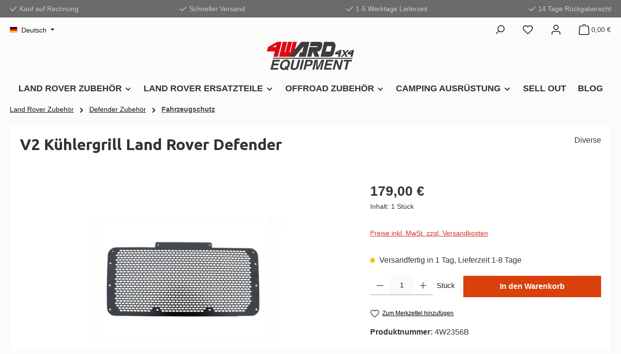

--- FILE ---
content_type: text/html; charset=UTF-8
request_url: https://4ward4x4.de/edelstahl-kuehlergrill-defender
body_size: 32763
content:
<!DOCTYPE html>
<html lang="de-DE"
      itemscope="itemscope"
      itemtype="https://schema.org/WebPage">


    
                            
    <head>
        
        		                            <meta charset="utf-8">
            
                            <meta name="viewport"
                      content="width=device-width, initial-scale=1, shrink-to-fit=no">
            
                                <meta name="author"
                      content="">
                <meta name="robots"
                      content="index,follow">
                <meta name="revisit-after"
                      content="15 days">
                <meta name="keywords"
                      content="Kühlergrill, Defender, Land Rover, V2A Kühlergrill Defender">
                <meta name="description"
                      content="Land Rover Defender Edelstahlgrill - zum Schutz des Kühlers und Klima Kondensators. Top Qualität bei 4WARD4X4.">
            
    <link rel="alternate"
          type="application/rss+xml"
          title="Blog Feed"
          href="/blog.rss" />

                    
                        <meta property="og:type" content="product"/>
        
                    <meta property="og:site_name" content="4Ward4x4 Equipment"/>
        
                    <meta property="og:url" content="https://4ward4x4.de/edelstahl-kuehlergrill-defender"/>
        
                                    <meta property="og:title" content="V2A Kühlergrill Land Rover Defender"/>
                    
                                    <meta property="og:description" content="Land Rover Defender Edelstahlgrill - zum Schutz des Kühlers und Klima Kondensators. Top Qualität bei 4WARD4X4."/>
                    
                                    <meta property="og:image" content="https://4ward4x4.cstatic.io/media/83/7f/29/1670579713/4w2356buymdapwtfqrpb.jpg?ts=1670580363"/>
                    
                                    <meta property="product:brand" content="Diverse"/>
                    
                                
            <meta property="product:price:amount"
                  content="179"/>
            <meta property="product:price:currency"
                  content="EUR"/>
        
                    <meta property="product:product_link" content="https://4ward4x4.de/edelstahl-kuehlergrill-defender"/>
        
                    <meta name="twitter:card" content="summary"/>
        
                    <meta name="twitter:site" content="4Ward4x4 Equipment"/>
        
                                    <meta property="twitter:title" content="V2A Kühlergrill Land Rover Defender"/>
                    
                                    <meta property="twitter:description" content="Land Rover Defender Edelstahlgrill - zum Schutz des Kühlers und Klima Kondensators. Top Qualität bei 4WARD4X4."/>
                    
                                    <meta property="twitter:image" content="https://4ward4x4.cstatic.io/media/83/7f/29/1670579713/4w2356buymdapwtfqrpb.jpg?ts=1670580363"/>
                        
                                <meta itemprop="copyrightHolder"
                      content="4Ward4x4 Equipment">
                <meta itemprop="copyrightYear"
                      content="">
                <meta itemprop="isFamilyFriendly"
                      content="true">
                <meta itemprop="image"
                      content="https://4ward4x4.cstatic.io/media/3a/14/70/1675334061/logo_4ward4x4.png?ts=1675334061">
            
    
                                            <meta name="theme-color"
                      content="#fbfbfa">
                            
                                                

	




    
        <!-- Custom html code --><meta name="google-site-verification" content="6zuCArCHQVdkL4Ro3Ey2l30_82lAHBRHnykKXFlJfzI" />

                
                    <script type="application/ld+json">
            [{"@context":"https:\/\/schema.org\/","@type":"Product","name":"V2 K\u00fchlergrill Land Rover Defender","description":"Land Rover Defender Edelstahlgrill - zum Schutz des K\u00fchlers und Klima Kondensators. \n\nRostfreier Stahl\nSchwarz pulverbeschichtet\n\n&nbsp;Bei Fahrzeugen mit Klima sind leichte Anpassungen notwendig","sku":"4W2356B","mpn":"4W2356B","brand":{"@type":"Brand","name":"Diverse"},"image":["https:\/\/4ward4x4.cstatic.io\/media\/83\/7f\/29\/1670579713\/4w2356buymdapwtfqrpb.jpg?ts=1670580363"],"offers":[{"@type":"Offer","availability":"https:\/\/schema.org\/OutOfStock","itemCondition":"https:\/\/schema.org\/NewCondition","priceCurrency":"EUR","priceValidUntil":"2026-01-22","url":"https:\/\/4ward4x4.de\/edelstahl-kuehlergrill-defender","price":179.0}]},{"@context":"https:\/\/schema.org","@type":"BreadcrumbList","itemListElement":[{"@type":"ListItem","position":1,"name":"Land Rover Zubeh\u00f6r","item":"https:\/\/4ward4x4.de\/land-rover-zubehoer"},{"@type":"ListItem","position":2,"name":"Defender Zubeh\u00f6r","item":"https:\/\/4ward4x4.de\/defender-zubehoer"},{"@type":"ListItem","position":3,"name":"Fahrzeugschutz","item":"https:\/\/4ward4x4.de\/defender-fahrzeugschutz"}]},{"@context":"https:\/\/schema.org","@type":"Organization"}]
        </script>
            

                    <link rel="shortcut icon"
                  href="https://4ward4x4.cstatic.io/media/be/77/9d/1670580387/favicon.ico?ts=1762186054">
        
                                <link rel="apple-touch-icon"
                  href="https://4ward4x4.cstatic.io/media/3b/5d/3e/1670580389/apple-touch-logo.jpg?ts=1670580389">
                    
        <link rel="canonical" href="https://4ward4x4.de/edelstahl-kuehlergrill-defender">
                    <title>V2A Kühlergrill Land Rover Defender</title>
    
                                                            <link rel="stylesheet" href="https://4ward4x4.cstatic.io/theme/2b9660861655ebffafd81d098651f582/css/all.css?1761833813">
                        
                    
    <script>
        window.features = {"V6_5_0_0":true,"v6.5.0.0":true,"V6_6_0_0":true,"v6.6.0.0":true,"V6_7_0_0":true,"v6.7.0.0":true,"V6_8_0_0":false,"v6.8.0.0":false,"DISABLE_VUE_COMPAT":true,"disable.vue.compat":true,"ACCESSIBILITY_TWEAKS":true,"accessibility.tweaks":true,"TELEMETRY_METRICS":false,"telemetry.metrics":false,"FLOW_EXECUTION_AFTER_BUSINESS_PROCESS":false,"flow.execution.after.business.process":false,"PERFORMANCE_TWEAKS":false,"performance.tweaks":false,"DEFERRED_CART_ERRORS":false,"deferred.cart.errors":false,"SSO":false,"sso":false,"RULE_BUILDER":true,"rule.builder":true,"FLOW_BUILDER":true,"flow.builder":true,"ADVANCED_SEARCH":true,"advanced.search":true,"RETURNS_MANAGEMENT":true,"returns.management":true,"TEXT_GENERATOR":true,"text.generator":true,"CHECKOUT_SWEETENER":true,"checkout.sweetener":true,"IMAGE_CLASSIFICATION":true,"image.classification":true,"PROPERTY_EXTRACTOR":true,"property.extractor":true,"REVIEW_SUMMARY":true,"review.summary":true,"REVIEW_TRANSLATOR":true,"review.translator":true,"CONTENT_GENERATOR":true,"content.generator":true,"EXPORT_ASSISTANT":true,"export.assistant":true,"QUICK_ORDER":true,"quick.order":true,"EMPLOYEE_MANAGEMENT":true,"employee.management":true,"QUOTE_MANAGEMENT":true,"quote.management":true,"CAPTCHA":true,"captcha":true,"NATURAL_LANGUAGE_SEARCH":true,"natural.language.search":true};
    </script>
        
                                                                    
            <script>
                                    window.gtagActive = true;
                    window.gtagURL = 'https://www.googletagmanager.com/gtag/js?id=UA-38127686-1';
                    window.controllerName = 'product';
                    window.actionName = 'index';
                    window.trackOrders = '1';
                    window.gtagTrackingId = 'UA-38127686-1';
                    window.dataLayer = window.dataLayer || [];
                    window.gtagConfig = {
                        'anonymize_ip': '1',
                        'cookie_domain': 'none',
                        'cookie_prefix': '_swag_ga',
                    };

                    function gtag() { dataLayer.push(arguments); }
                            </script>
            
                        <script>
                (() => {
                    const analyticsStorageEnabled = document.cookie.split(';').some((item) => item.trim().includes('google-analytics-enabled=1'));
                    const adsEnabled = document.cookie.split(';').some((item) => item.trim().includes('google-ads-enabled=1'));

                    // Always set a default consent for consent mode v2
                    gtag('consent', 'default', {
                        'ad_user_data': adsEnabled ? 'granted' : 'denied',
                        'ad_storage': adsEnabled ? 'granted' : 'denied',
                        'ad_personalization': adsEnabled ? 'granted' : 'denied',
                        'analytics_storage': analyticsStorageEnabled ? 'granted' : 'denied'
                    });
                })();
            </script>
            

    <!-- Shopware Analytics -->
    <script>
        window.shopwareAnalytics = {
            trackingId: '77d816b7c31f177cfe991bc8d9b9121f',
            merchantConsent: true,
            debug: false,
            storefrontController: 'Product',
            storefrontAction: 'index',
            storefrontRoute: 'frontend.detail.page',
            storefrontCmsPageType:  'product_detail' ,
        };
    </script>
    <!-- End Shopware Analytics -->
        
                                
            

    
                
                                    <script>
                    window.useDefaultCookieConsent = true;
                </script>
                    
                	                                <script>
                window.activeNavigationId = 'ebd3f8c0f40c482bb95ab2dec9afa903';
                window.activeRoute = 'frontend.detail.page';
                window.activeRouteParameters = '{"_httpCache":true,"productId":"8cf5785afc734c269f4227ccb59f5a18"}';
                window.router = {
                    'frontend.cart.offcanvas': '/checkout/offcanvas',
                    'frontend.cookie.offcanvas': '/cookie/offcanvas',
                    'frontend.checkout.finish.page': '/checkout/finish',
                    'frontend.checkout.info': '/widgets/checkout/info',
                    'frontend.menu.offcanvas': '/widgets/menu/offcanvas',
                    'frontend.cms.page': '/widgets/cms',
                    'frontend.cms.navigation.page': '/widgets/cms/navigation',
                    'frontend.country.country-data': '/country/country-state-data',
                    'frontend.app-system.generate-token': '/app-system/Placeholder/generate-token',
                    'frontend.gateway.context': '/gateway/context',
                    };
                window.salesChannelId = '9bb0b188ac3d450aad2bd037fcf3b8a0';
            </script>
        

        
    <script>
        window.router['widgets.swag.cmsExtensions.quickview'] = '/swag/cms-extensions/quickview';
        window.router['widgets.swag.cmsExtensions.quickview.variant'] = '/swag/cms-extensions/quickview/variant';
    </script>


    
    

	<script>
		window.router = {
            ...window.router,
            'frontend.account.advanced-product-catalogs.categories': '/account/advanced-product-catalogs/categories',
            'frontend.account.advanced-product-catalogs.categories.search': '/account/advanced-product-catalogs/categories/search',
            'frontend.account.advanced-product-catalogs.save': '/account/advanced-product-catalogs/save'
        }
	</script>


    <script>
        window.router['frontend.shopware_analytics.customer.data'] = '/storefront/script/shopware-analytics-customer'
    </script>


    <script>
        window.router['frontend.product.review.translate'] = '/translate-review';
    </script>

                                <script>
                
                window.breakpoints = {"xs":0,"sm":576,"md":768,"lg":992,"xl":1200,"xxl":1400};
            </script>
        
                                    <script>
                    window.customerLoggedInState = 0;

                    window.wishlistEnabled = 1;
                </script>
                    
                			<script src="https://4ward4x4.de/theme/4c1a056358684ea68b695b344a50b7e3/assets/js/jquery-3.5.1.slim.min.js?1761817215"></script>
			
		        

                        
    <script>
        window.validationMessages = {"required":"Die Eingabe darf nicht leer sein.","email":"Ung\u00fcltige E-Mail-Adresse. Die E-Mail ben\u00f6tigt das Format \"nutzer@beispiel.de\".","confirmation":"Ihre Eingaben sind nicht identisch.","minLength":"Die Eingabe ist zu kurz."};
    </script>
        
                                                    <script>
            window.themeJsPublicPath = 'https://4ward4x4.de/theme/2b9660861655ebffafd81d098651f582/js/';
        </script>
                    <script type="text/javascript" src="https://4ward4x4.cstatic.io/theme/2b9660861655ebffafd81d098651f582/js/storefront/storefront.js?1761833813" defer></script>
                    <script type="text/javascript" src="https://4ward4x4.cstatic.io/theme/2b9660861655ebffafd81d098651f582/js/swag-pay-pal/swag-pay-pal.js?1761833813" defer></script>
                    <script type="text/javascript" src="https://4ward4x4.cstatic.io/theme/2b9660861655ebffafd81d098651f582/js/swag-cms-extensions/swag-cms-extensions.js?1761833813" defer></script>
                    <script type="text/javascript" src="https://4ward4x4.cstatic.io/theme/2b9660861655ebffafd81d098651f582/js/netzp-blog6/netzp-blog6.js?1761833813" defer></script>
                    <script type="text/javascript" src="https://4ward4x4.cstatic.io/theme/2b9660861655ebffafd81d098651f582/js/moorl-foundation/moorl-foundation.js?1761833813" defer></script>
                    <script type="text/javascript" src="https://4ward4x4.cstatic.io/theme/2b9660861655ebffafd81d098651f582/js/cbax-modul-lexicon/cbax-modul-lexicon.js?1761833813" defer></script>
                    <script type="text/javascript" src="https://4ward4x4.cstatic.io/theme/2b9660861655ebffafd81d098651f582/js/subscription/subscription.js?1761833813" defer></script>
                    <script type="text/javascript" src="https://4ward4x4.cstatic.io/theme/2b9660861655ebffafd81d098651f582/js/checkout-sweetener/checkout-sweetener.js?1761833813" defer></script>
                    <script type="text/javascript" src="https://4ward4x4.cstatic.io/theme/2b9660861655ebffafd81d098651f582/js/text-translator/text-translator.js?1761833813" defer></script>
                    <script type="text/javascript" src="https://4ward4x4.cstatic.io/theme/2b9660861655ebffafd81d098651f582/js/employee-management/employee-management.js?1761833813" defer></script>
                    <script type="text/javascript" src="https://4ward4x4.cstatic.io/theme/2b9660861655ebffafd81d098651f582/js/quick-order/quick-order.js?1761833813" defer></script>
                    <script type="text/javascript" src="https://4ward4x4.cstatic.io/theme/2b9660861655ebffafd81d098651f582/js/advanced-search/advanced-search.js?1761833813" defer></script>
                    <script type="text/javascript" src="https://4ward4x4.cstatic.io/theme/2b9660861655ebffafd81d098651f582/js/captcha/captcha.js?1761833813" defer></script>
                    <script type="text/javascript" src="https://4ward4x4.cstatic.io/theme/2b9660861655ebffafd81d098651f582/js/quote-management/quote-management.js?1761833813" defer></script>
                    <script type="text/javascript" src="https://4ward4x4.cstatic.io/theme/2b9660861655ebffafd81d098651f582/js/a-i-search/a-i-search.js?1761833813" defer></script>
                    <script type="text/javascript" src="https://4ward4x4.cstatic.io/theme/2b9660861655ebffafd81d098651f582/js/spatial-cms-element/spatial-cms-element.js?1761833813" defer></script>
                    <script type="text/javascript" src="https://4ward4x4.cstatic.io/theme/2b9660861655ebffafd81d098651f582/js/order-approval/order-approval.js?1761833813" defer></script>
                    <script type="text/javascript" src="https://4ward4x4.cstatic.io/theme/2b9660861655ebffafd81d098651f582/js/shopping-list/shopping-list.js?1761833813" defer></script>
                    <script type="text/javascript" src="https://4ward4x4.cstatic.io/theme/2b9660861655ebffafd81d098651f582/js/organization-unit/organization-unit.js?1761833813" defer></script>
                    <script type="text/javascript" src="https://4ward4x4.cstatic.io/theme/2b9660861655ebffafd81d098651f582/js/advanced-product-catalogs/advanced-product-catalogs.js?1761833813" defer></script>
                    <script type="text/javascript" src="https://4ward4x4.cstatic.io/theme/2b9660861655ebffafd81d098651f582/js/swag-analytics/swag-analytics.js?1761833813" defer></script>
                    <script type="text/javascript" src="https://4ward4x4.cstatic.io/theme/2b9660861655ebffafd81d098651f582/js/tcinn-theme-ware-outdoor/tcinn-theme-ware-outdoor.js?1761833813" defer></script>
                                

    
        </head>

    <body class="is-ctl-product is-act-index themeware twt-outdoor twt-header-type-4 twt-full-width-boxed twt-is-cms-product-detail twt-cms-styling">

            
                
    
    
            <div id="page-top" class="skip-to-content bg-primary-subtle text-primary-emphasis overflow-hidden" tabindex="-1">
            <div class="container skip-to-content-container d-flex justify-content-center visually-hidden-focusable">
                                                                                        <a href="#content-main" class="skip-to-content-link d-inline-flex text-decoration-underline m-1 p-2 fw-bold gap-2">
                                Zum Hauptinhalt springen
                            </a>
                                            
                                                                        <a href="#header-main-search-input" class="skip-to-content-link d-inline-flex text-decoration-underline m-1 p-2 fw-bold gap-2 d-none d-sm-block">
                                Zur Suche springen
                            </a>
                                            
                                                                        <a href="#main-navigation-menu" class="skip-to-content-link d-inline-flex text-decoration-underline m-1 p-2 fw-bold gap-2 d-none d-lg-block">
                                Zur Hauptnavigation springen
                            </a>
                                                                        </div>
        </div>
        
        						                    <noscript class="noscript-main">
                
    <div role="alert"
         aria-live="polite"
         class="alert alert-info d-flex align-items-center">

                                                                        
                                                                                                                                                                
        
        
        
                                    
                <span class="icon icon-info" aria-hidden="true">
                                        <svg xmlns="http://www.w3.org/2000/svg" xmlns:xlink="http://www.w3.org/1999/xlink" width="24" height="24" viewBox="0 0 24 24"><defs><path d="M12 7c.5523 0 1 .4477 1 1s-.4477 1-1 1-1-.4477-1-1 .4477-1 1-1zm1 9c0 .5523-.4477 1-1 1s-1-.4477-1-1v-5c0-.5523.4477-1 1-1s1 .4477 1 1v5zm11-4c0 6.6274-5.3726 12-12 12S0 18.6274 0 12 5.3726 0 12 0s12 5.3726 12 12zM12 2C6.4772 2 2 6.4772 2 12s4.4772 10 10 10 10-4.4772 10-10S17.5228 2 12 2z" id="icons-default-info" /></defs><use xlink:href="#icons-default-info" fill="#758CA3" fill-rule="evenodd" /></svg>
                    </span>

    
                                                        
                                    
                    <div class="alert-content-container">
                                                    
                                                            Um unseren Shop in vollem Umfang nutzen zu können, empfehlen wir Ihnen Javascript in Ihrem Browser zu aktivieren.
                                    
                                                                </div>
            </div>
            </noscript>
        
                    				





    
    	
				






	 					
	
	


	
	
	
	

	

	
	<section id="twt-usp-bar"			 class="twt-usp-bar is-header is-small layout-1 top"
			 data-twt-usp-bar-position="1"			 data-twt-usp-bar-usps="5"
			 role="region"
			 aria-label="Darum lohnt sich Einkaufen bei uns"
	>

					<div class="twt-usp-bar-container">
				<div class="twt-usp-bar-items">
					





 



                            
            
                
                                    <div class="twt-usp-bar-item twt-usp-1 item-1">
                    <div class="item-icon">
                                                
		
					                                                                                                            
        
        
        
                                    
                <span class="icon icon-checkmark" aria-hidden="true">
                                        <svg xmlns="http://www.w3.org/2000/svg" xmlns:xlink="http://www.w3.org/1999/xlink" width="24" height="24" viewBox="0 0 24 24"><defs><path id="icons-default-checkmark" d="M2.7071 10.2929c-.3905-.3905-1.0237-.3905-1.4142 0-.3905.3905-.3905 1.0237 0 1.4142l7 7c.3905.3905 1.0237.3905 1.4142 0l13-13c.3905-.3905.3905-1.0237 0-1.4142-.3905-.3905-1.0237-.3905-1.4142 0L9 16.5858l-6.2929-6.293z" /></defs><use xlink:href="#icons-default-checkmark" fill="#758CA3" fill-rule="evenodd" /></svg>
                    </span>

    
    
	                    </div>
                    <div class="item-label">
                        <div class="item-title">Kauf auf Rechnung</div>
                                            </div>
                </div>
                    
    
                
                                    <div class="twt-usp-bar-item twt-usp-2 item-2">
                    <div class="item-icon">
                                                
		
					                                                                                                            
        
        
        
                                    
                <span class="icon icon-checkmark" aria-hidden="true">
                                        <svg xmlns="http://www.w3.org/2000/svg" xmlns:xlink="http://www.w3.org/1999/xlink" width="24" height="24" viewBox="0 0 24 24"><use xlink:href="#icons-default-checkmark" fill="#758CA3" fill-rule="evenodd" /></svg>
                    </span>

    
    
	                    </div>
                    <div class="item-label">
                        <div class="item-title">Schneller Versand</div>
                                            </div>
                </div>
                    
    
                
                                    <div class="twt-usp-bar-item twt-usp-3 item-3">
                    <div class="item-icon">
                                                
		
					                                                                                                            
        
        
        
                                    
                <span class="icon icon-checkmark" aria-hidden="true">
                                        <svg xmlns="http://www.w3.org/2000/svg" xmlns:xlink="http://www.w3.org/1999/xlink" width="24" height="24" viewBox="0 0 24 24"><use xlink:href="#icons-default-checkmark" fill="#758CA3" fill-rule="evenodd" /></svg>
                    </span>

    
    
	                    </div>
                    <div class="item-label">
                        <div class="item-title">1-5 Werktage Lieferzeit</div>
                                            </div>
                </div>
                    
    
                
                                    <div class="twt-usp-bar-item twt-usp-4 item-4">
                    <div class="item-icon">
                                                
		
					                                                                                                            
        
        
        
                                    
                <span class="icon icon-checkmark" aria-hidden="true">
                                        <svg xmlns="http://www.w3.org/2000/svg" xmlns:xlink="http://www.w3.org/1999/xlink" width="24" height="24" viewBox="0 0 24 24"><use xlink:href="#icons-default-checkmark" fill="#758CA3" fill-rule="evenodd" /></svg>
                    </span>

    
    
	                    </div>
                    <div class="item-label">
                        <div class="item-title">14 Tage Rückgaberecht</div>
                                            </div>
                </div>
                    
    
        
                
                                    <div class="twt-usp-bar-item twt-usp-5 item-6">
                    <div class="item-icon">
                                                
		
					                                                                                                            
        
        
        
                                    
                <span class="icon icon-headset" aria-hidden="true">
                                        <svg xmlns="http://www.w3.org/2000/svg" xmlns:xlink="http://www.w3.org/1999/xlink" width="24" height="24" viewBox="0 0 24 24"><defs><path d="M2 11v4h2v-4H2zm20-2c1.1046 0 2 .8954 2 2v4c0 1.1046-.8954 2-2 2v3c0 1.6569-1.3431 3-3 3h-1c0 .5523-.4477 1-1 1h-2c-.5523 0-1-.4477-1-1v-2c0-.5523.4477-1 1-1h2c.5523 0 1 .4477 1 1h1c.5523 0 1-.4477 1-1v-3c-1.1046 0-2-.8954-2-2v-4c0-1.1046.8954-2 2-2 0-3.866-3.134-7-7-7h-2C7.134 2 4 5.134 4 9c1.1046 0 2 .8954 2 2v4c0 1.1046-.8954 2-2 2H2c-1.1046 0-2-.8954-2-2v-4c0-1.1046.8954-2 2-2 0-4.9706 4.0294-9 9-9h2c4.9706 0 9 4.0294 9 9zm-2 2v4h2v-4h-2z" id="icons-default-headset" /></defs><use xlink:href="#icons-default-headset" fill="#758CA3" fill-rule="evenodd" /></svg>
                    </span>

    
    
	                    </div>
                    <div class="item-label">
                        <div class="item-title">Hotline +49(0)7223-800130-0</div>
                                            </div>
                </div>
                    
    				</div>

																
											</div>
		
	</section>
	
		            
    
        <header class="header-main">
                            <div class="container">
                        					            <div class="top-bar d-none d-lg-block">
        			        
										<nav class="top-bar-nav d-flex justify-content-end gap-3"
					 aria-label="Shop-Einstellungen">
											                                        
            <div class="top-bar-nav-item top-bar-language">
                            <form method="post"
                      action="/checkout/language"
                      class="language-form"
                      data-form-add-dynamic-redirect="true">
                                                                                            
                        <div class="languages-menu dropdown">
                            <button class="btn dropdown-toggle top-bar-nav-btn"
                                    type="button"
                                    id="languagesDropdown-top-bar"
                                    data-bs-toggle="dropdown"
                                    aria-haspopup="true"
                                    aria-expanded="false"
                                    aria-label="Sprache ändern (Deutsch ist die aktuelle Sprache)">
                                <span aria-hidden="true" class="top-bar-list-icon language-flag country-de language-de"></span>
                                <span class="top-bar-nav-text d-none d-md-inline">Deutsch</span>
                            </button>

                                        <ul class="top-bar-list dropdown-menu dropdown-menu-start"
            aria-label="Verfügbare Sprachen">

                            
                <li class="top-bar-list-item active">
                                                                                                                                                                    
                                                <button class="dropdown-item d-flex align-items-center gap-2 active" type="submit" name="languageId" id="top-bar-2fbb5fe2e29a4d70aa5854ce7ce3e20b" value="2fbb5fe2e29a4d70aa5854ce7ce3e20b">
                                                    <span aria-hidden="true" class="top-bar-list-icon language-flag country-de language-de"></span>
                                                    Deutsch
                                                </button>

                                                                                            
                </li>
                            
                <li class="top-bar-list-item">
                                                                                                                                                                    
                                                <button class="dropdown-item d-flex align-items-center gap-2" type="submit" name="languageId" id="top-bar-018cca409781796a8b6d472276669fc2" value="018cca409781796a8b6d472276669fc2">
                                                    <span aria-hidden="true" class="top-bar-list-icon language-flag country-at language-de"></span>
                                                    Deutsch, Österreich
                                                </button>

                                                                                            
                </li>
                            
                <li class="top-bar-list-item">
                                                                                                                                                                    
                                                <button class="dropdown-item d-flex align-items-center gap-2" type="submit" name="languageId" id="top-bar-018cca41d2e77ed094df7ece4f40aa4a" value="018cca41d2e77ed094df7ece4f40aa4a">
                                                    <span aria-hidden="true" class="top-bar-list-icon language-flag country-ch language-de"></span>
                                                    Deutsch, Schweiz
                                                </button>

                                                                                            
                </li>
                            
                <li class="top-bar-list-item">
                                                                                                                                                                    
                                                <button class="dropdown-item d-flex align-items-center gap-2" type="submit" name="languageId" id="top-bar-49ebb283979748d0b497f0dba770b3f8" value="49ebb283979748d0b497f0dba770b3f8">
                                                    <span aria-hidden="true" class="top-bar-list-icon language-flag country-gb language-en"></span>
                                                    English
                                                </button>

                                                                                            
                </li>
                    </ul>

                            </div>
                    
                                    </form>
                    </div>
                        

	

									
	

										



            
    				</nav>

			
			    </div>
    

	
    					        <div class="row align-items-center header-row">
                            <div class="col-12 col-lg-auto header-logo-col pb-sm-2 my-3 m-lg-0">
                        <div class="header-logo-main text-center">
                    <a class="header-logo-main-link"
               href="/"
               title="Zur Startseite gehen">
                				                    <picture class="header-logo-picture d-block m-auto">
                                                                            
                                                                            
                                                                                    <img src="https://4ward4x4.cstatic.io/media/3a/14/70/1675334061/logo_4ward4x4.png?ts=1675334061"
                                     alt="Zur Startseite gehen"
                                     class="img-fluid header-logo-main-img">
                                                                        </picture>
                
	
					
							<a href="/"
			   class="header-logo-shopping-experiences-link"
			   title="Zur Startseite gehen"
			   			>
				<img src="https://4ward4x4.cstatic.io/media/3a/14/70/1675334061/logo_4ward4x4.png?ts=1675334061" alt="Zur Startseite gehen" class="img-fluid header-logo-shopping-experiences-img">
			</a>
			            </a>
            </div>
                </div>
            
            			
	
                            <div class="col-12 order-1 col-sm-auto order-sm-2 header-actions-col">
                    <div class="row g-0">
                        
		
	
						
			
											
			
			
			<div class="d-block d-lg-none col">
		<div class="menu-button">

							<button
                    class="btn nav-main-toggle-btn header-actions-btn"
					type="button"
					data-off-canvas-menu="true"
					aria-label="Menü"
					title="Navigation"
				>
																														                                                                                                            
        
        
        
                                    
                <span class="icon icon-stack" aria-hidden="true">
                                        <svg xmlns="http://www.w3.org/2000/svg" xmlns:xlink="http://www.w3.org/1999/xlink" width="24" height="24" viewBox="0 0 24 24"><defs><path d="M3 13c-.5523 0-1-.4477-1-1s.4477-1 1-1h18c.5523 0 1 .4477 1 1s-.4477 1-1 1H3zm0-7c-.5523 0-1-.4477-1-1s.4477-1 1-1h18c.5523 0 1 .4477 1 1s-.4477 1-1 1H3zm0 14c-.5523 0-1-.4477-1-1s.4477-1 1-1h18c.5523 0 1 .4477 1 1s-.4477 1-1 1H3z" id="icons-default-stack" /></defs><use xlink:href="#icons-default-stack" fill="#758CA3" fill-rule="evenodd" /></svg>
                    </span>

    
    											
										<span class="header-nav-main-toggle-label">
						Navigation
					</span>
				</button>
			
		</div>
	</div>

                        		
		
		
		
	<div class="col-auto twt-search-col">
		  <div class="search-toggle">
				<button class="btn header-actions-btn search-toggle-btn js-search-toggle-btn collapsed"
						type="button"
						data-bs-toggle="collapse"
						data-bs-target="#searchCollapse"
						aria-expanded="false"
						aria-controls="searchCollapse"
						aria-label="Suchen"
				>
										<span class="header-search-toggle-icon">
                													                                                                                                            
        
        
        
                                    
                <span class="icon icon-search" aria-hidden="true">
                                        <svg xmlns="http://www.w3.org/2000/svg" xmlns:xlink="http://www.w3.org/1999/xlink" width="24" height="24" viewBox="0 0 24 24"><defs><path d="M10.0944 16.3199 4.707 21.707c-.3905.3905-1.0237.3905-1.4142 0-.3905-.3905-.3905-1.0237 0-1.4142L8.68 14.9056C7.6271 13.551 7 11.8487 7 10c0-4.4183 3.5817-8 8-8s8 3.5817 8 8-3.5817 8-8 8c-1.8487 0-3.551-.627-4.9056-1.6801zM15 16c3.3137 0 6-2.6863 6-6s-2.6863-6-6-6-6 2.6863-6 6 2.6863 6 6 6z" id="icons-default-search" /></defs><use xlink:href="#icons-default-search" fill="#758CA3" fill-rule="evenodd" /></svg>
                    </span>

    
    						
													                                                                                                            
        
        
        
                                    
                <span class="icon icon-x" aria-hidden="true">
                                        <svg xmlns="http://www.w3.org/2000/svg" xmlns:xlink="http://www.w3.org/1999/xlink" width="24" height="24" viewBox="0 0 24 24"><defs><path d="m10.5858 12-7.293-7.2929c-.3904-.3905-.3904-1.0237 0-1.4142.3906-.3905 1.0238-.3905 1.4143 0L12 10.5858l7.2929-7.293c.3905-.3904 1.0237-.3904 1.4142 0 .3905.3906.3905 1.0238 0 1.4143L13.4142 12l7.293 7.2929c.3904.3905.3904 1.0237 0 1.4142-.3906.3905-1.0238.3905-1.4143 0L12 13.4142l-7.2929 7.293c-.3905.3904-1.0237.3904-1.4142 0-.3905-.3906-.3905-1.0238 0-1.4143L10.5858 12z" id="icons-default-x" /></defs><use xlink:href="#icons-default-x" fill="#758CA3" fill-rule="evenodd" /></svg>
                    </span>

    
    											</span>

										<span class="header-search-toggle-name">
						Suche
					</span>
				</button>
		  </div>
	 </div>

                                                    						                                <div class="col-auto">
                                    <div class="header-wishlist">
                                        <a class="btn header-wishlist-btn header-actions-btn"
                                           href="/wishlist"
                                           title="Merkzettel"
                                           aria-labelledby="wishlist-basket-live-area"
                                        >
                                            			
							<span class="header-wishlist-icon">
									                                                                                                            
        
        
        
                                    
                <span class="icon icon-heart" aria-hidden="true">
                                        <svg xmlns="http://www.w3.org/2000/svg" xmlns:xlink="http://www.w3.org/1999/xlink" width="24" height="24" viewBox="0 0 24 24"><defs><path d="M20.0139 12.2998c1.8224-1.8224 1.8224-4.7772 0-6.5996-1.8225-1.8225-4.7772-1.8225-6.5997 0L12 7.1144l-1.4142-1.4142c-1.8225-1.8225-4.7772-1.8225-6.5997 0-1.8224 1.8224-1.8224 4.7772 0 6.5996l7.519 7.519a.7.7 0 0 0 .9899 0l7.5189-7.519zm1.4142 1.4142-7.519 7.519c-1.0543 1.0544-2.7639 1.0544-3.8183 0L2.572 13.714c-2.6035-2.6035-2.6035-6.8245 0-9.428 2.6035-2.6035 6.8246-2.6035 9.4281 0 2.6035-2.6035 6.8246-2.6035 9.428 0 2.6036 2.6035 2.6036 6.8245 0 9.428z" id="icons-default-heart" /></defs><use xlink:href="#icons-default-heart" fill="#758CA3" fill-rule="evenodd" /></svg>
                    </span>

    
    							</span>
		
							<span class="header-wishlist-name">
				Wunschzettel
			</span>
		
		
		
		<span class="badge bg-primary header-wishlist-badge"
			  id="wishlist-basket"
			  data-wishlist-storage="true"
			  data-wishlist-storage-options="{&quot;listPath&quot;:&quot;\/wishlist\/list&quot;,&quot;mergePath&quot;:&quot;\/wishlist\/merge&quot;,&quot;pageletPath&quot;:&quot;\/wishlist\/merge\/pagelet&quot;}"
			  data-wishlist-widget="true"
			  data-wishlist-widget-options="{&quot;showCounter&quot;:true}"
			  aria-labelledby="wishlist-basket-live-area"
		></span>

		<span class="visually-hidden"
			  id="wishlist-basket-live-area"
			  data-wishlist-live-area-text="Du hast %counter% Produkte auf dem Merkzettel"
			  aria-live="polite"
		></span>

	                                        </a>
                                    </div>
                                </div>
                            

	                        
                        						                            <div class="col-auto">
                                <div class="account-menu">
                                        <div class="dropdown">
        							<button class="btn account-menu-btn header-actions-btn"
				type="button"
				id="accountWidget"
				data-account-menu="true"
				data-bs-toggle="dropdown"
				aria-haspopup="true"
				aria-expanded="false"
				aria-label="Mein Konto"
				title="Mein Konto"
		>
						<span class="header-account-icon">
													                                                                                                            
        
        
        
                                    
                <span class="icon icon-avatar" aria-hidden="true">
                                        <svg xmlns="http://www.w3.org/2000/svg" xmlns:xlink="http://www.w3.org/1999/xlink" width="24" height="24" viewBox="0 0 24 24"><defs><path d="M12 3C9.7909 3 8 4.7909 8 7c0 2.2091 1.7909 4 4 4 2.2091 0 4-1.7909 4-4 0-2.2091-1.7909-4-4-4zm0-2c3.3137 0 6 2.6863 6 6s-2.6863 6-6 6-6-2.6863-6-6 2.6863-6 6-6zM4 22.099c0 .5523-.4477 1-1 1s-1-.4477-1-1V20c0-2.7614 2.2386-5 5-5h10.0007c2.7614 0 5 2.2386 5 5v2.099c0 .5523-.4477 1-1 1s-1-.4477-1-1V20c0-1.6569-1.3431-3-3-3H7c-1.6569 0-3 1.3431-3 3v2.099z" id="icons-default-avatar" /></defs><use xlink:href="#icons-default-avatar" fill="#758CA3" fill-rule="evenodd" /></svg>
                    </span>

    
    							</span>

									<span class="header-account-name">
				Mein Konto
			</span>

								</button>

	
                    <div class="dropdown-menu dropdown-menu-end account-menu-dropdown js-account-menu-dropdown"
                 aria-labelledby="accountWidget">
                

        
            <div class="offcanvas-header">
                            <button class="btn btn-secondary offcanvas-close js-offcanvas-close">
                                                                                                                                                        
        
        
        
                                    
                <span class="icon icon-x icon-sm" aria-hidden="true">
                                        <svg xmlns="http://www.w3.org/2000/svg" xmlns:xlink="http://www.w3.org/1999/xlink" width="24" height="24" viewBox="0 0 24 24"><use xlink:href="#icons-default-x" fill="#758CA3" fill-rule="evenodd" /></svg>
                    </span>

    
                        
                                            Menü schließen
                                    </button>
                    </div>
    
            <div class="offcanvas-body">
                <div class="account-menu">
                                                <div class="dropdown-header account-menu-header">
                    Ihr Konto
                </div>
                    
    
                                    <div class="account-menu-login">
                                            <a href="/account/login"
                           title="Anmelden"
                           class="btn btn-primary account-menu-login-button">
                            Anmelden
                        </a>
                    
                                            <div class="account-menu-register">
                            oder
                            <a href="/account/login"
                               title="Registrieren">
                                registrieren
                            </a>
                        </div>
                                    </div>
                    
                    <div class="account-menu-links">
                    <div class="header-account-menu">
        <div class="card account-menu-inner">
                                                    
    
                                                <nav class="list-group list-group-flush account-aside-list-group">
                                                                                                            <a href="/account"
                                   title="Übersicht"
                                   class="list-group-item list-group-item-action account-aside-item"
                                   >
                                    Übersicht
                                </a>
                            
                                                                    <a href="/account/profile"
                                   title="Persönliches Profil"
                                   class="list-group-item list-group-item-action account-aside-item"
                                   >
                                    Persönliches Profil
                                </a>
                            

                
                

                    
        
            
                                                                                                                            <a href="/account/address"
                                   title="Adressen"
                                   class="list-group-item list-group-item-action account-aside-item"
                                   >
                                    Adressen
                                </a>
                            
                                                            <a href="/account/order"
                                   title="Bestellungen"
                                   class="list-group-item list-group-item-action account-aside-item"
                                   >
                                    Bestellungen
                                </a>
                                                    

        

                

                

            

    
                        </nav>
                            
                                                </div>
    </div>
            </div>
            </div>
        </div>
                </div>
            </div>
                                </div>
                            </div>
                        

	
                        						                            <div class="col-auto">
                                <div
                                    class="header-cart"
                                    data-off-canvas-cart="true"
                                >
                                    <a
                                        class="btn header-cart-btn header-actions-btn"
                                        href="/checkout/cart"
                                        data-cart-widget="true"
                                        title="Warenkorb"
                                        aria-labelledby="cart-widget-aria-label"
                                        aria-haspopup="true"
                                    >
                                        					<span class="header-cart-icon">
										                                                                                                            
        
        
        
                                    
                <span class="icon icon-bag" aria-hidden="true">
                                        <svg xmlns="http://www.w3.org/2000/svg" xmlns:xlink="http://www.w3.org/1999/xlink" width="24" height="24" viewBox="0 0 24 24"><defs><path d="M5.892 3c.5523 0 1 .4477 1 1s-.4477 1-1 1H3.7895a1 1 0 0 0-.9986.9475l-.7895 15c-.029.5515.3946 1.0221.9987 1.0525h17.8102c.5523 0 1-.4477.9986-1.0525l-.7895-15A1 1 0 0 0 20.0208 5H17.892c-.5523 0-1-.4477-1-1s.4477-1 1-1h2.1288c1.5956 0 2.912 1.249 2.9959 2.8423l.7894 15c.0035.0788.0035.0788.0042.1577 0 1.6569-1.3432 3-3 3H3c-.079-.0007-.079-.0007-.1577-.0041-1.6546-.0871-2.9253-1.499-2.8382-3.1536l.7895-15C.8775 4.249 2.1939 3 3.7895 3H5.892zm4 2c0 .5523-.4477 1-1 1s-1-.4477-1-1V3c0-1.6569 1.3432-3 3-3h2c1.6569 0 3 1.3431 3 3v2c0 .5523-.4477 1-1 1s-1-.4477-1-1V3c0-.5523-.4477-1-1-1h-2c-.5523 0-1 .4477-1 1v2z" id="icons-default-bag" /></defs><use xlink:href="#icons-default-bag" fill="#758CA3" fill-rule="evenodd" /></svg>
                    </span>

    
    
					</span>

				<span class="header-cart-name">
			Warenkorb
		</span>

		
				<span class="header-cart-total">
			0,00 €
		</span>

	                                    </a>
                                </div>
                            </div>
                        

	                    </div>
                </div>
                    </div>
    

	                </div>
                    </header>
    
    		
					
														<div class="nav-main">
											<div class="container">

																															<div id="sticky-logo" class="d-none">
										<a href="/"
										class="sticky-logo-main-link"
										title="Zur Startseite gehen"
																				>
											<picture>

																																					<img src="https://4ward4x4.cstatic.io/media/3a/14/70/1675334061/logo_4ward4x4.png?ts=1675334061" alt="Zur Startseite gehen">
												
																																																	
											</picture>
										</a>
									</div>
															
														
																						<span id="js-sticky-cart-position" class="d-none"></span>
							
																				</div>

												                    <div class="container">
        
                    <nav class="navbar navbar-expand-lg main-navigation-menu"
                 id="main-navigation-menu"
                 itemscope="itemscope"
                 itemtype="https://schema.org/SiteNavigationElement"
                 data-navbar="true"
                 data-navbar-options="{&quot;pathIdList&quot;:[]}"
                 aria-label="Hauptnavigation">
                <div class="collapse navbar-collapse" id="main_nav">
                    <ul class="navbar-nav main-navigation-menu-list flex-wrap">
                        
                        							
		
	
                        
                                                                                                                                                            
                                                        
                                        
        
                            
            <li class="nav-item nav-item-621e5423df4443b3bfba2b38a811bedd dropdown position-static">
                <a class="nav-link main-navigation-link root nav-item-621e5423df4443b3bfba2b38a811bedd-link dropdown-toggle"
                                      href="https://4ward4x4.de/land-rover-zubehoer"
                   data-bs-toggle="dropdown"                                                         itemprop="url"
                   title="Land Rover Zubehör"
                >
                    <span itemprop="name" class="main-navigation-link-text">Land Rover Zubehör</span>

                                        
                                                                                                                                                                                                    
        
        
        
                
                <span class="icon icon-arrow-medium-down icon-xs" aria-hidden="true">
                                        <svg xmlns="http://www.w3.org/2000/svg" xmlns:xlink="http://www.w3.org/1999/xlink" width="16" height="16" viewBox="0 0 16 16"><defs><path id="icons-solid-arrow-medium-down" d="M4.7071 6.2929c-.3905-.3905-1.0237-.3905-1.4142 0-.3905.3905-.3905 1.0237 0 1.4142l4 4c.3905.3905 1.0237.3905 1.4142 0l4-4c.3905-.3905.3905-1.0237 0-1.4142-.3905-.3905-1.0237-.3905-1.4142 0L8 9.5858l-3.2929-3.293z" /></defs><use xlink:href="#icons-solid-arrow-medium-down" fill="#758CA3" fill-rule="evenodd" /></svg>
                    </span>

    
                                        </a>

                                            </li>

        
                                                                                                                                                                
                                                        
                                        
        
                            
            <li class="nav-item nav-item-6c2870a0d56746048973aa62699bdc2d dropdown position-static">
                <a class="nav-link main-navigation-link root nav-item-6c2870a0d56746048973aa62699bdc2d-link dropdown-toggle"
                                      href="https://4ward4x4.de/land-rover-ersatzteile"
                   data-bs-toggle="dropdown"                                                         itemprop="url"
                   title="Land Rover Ersatzteile"
                >
                    <span itemprop="name" class="main-navigation-link-text">Land Rover Ersatzteile</span>

                                        
                                                                                                                                                                                                    
        
        
        
                
                <span class="icon icon-arrow-medium-down icon-xs" aria-hidden="true">
                                        <svg xmlns="http://www.w3.org/2000/svg" xmlns:xlink="http://www.w3.org/1999/xlink" width="16" height="16" viewBox="0 0 16 16"><use xlink:href="#icons-solid-arrow-medium-down" fill="#758CA3" fill-rule="evenodd" /></svg>
                    </span>

    
                                        </a>

                                            </li>

        
                                                                                                                                                                
                                                        
                                        
        
                            
            <li class="nav-item nav-item-f74fdd5380e74266b16d78900d5e5512 dropdown position-static">
                <a class="nav-link main-navigation-link root nav-item-f74fdd5380e74266b16d78900d5e5512-link dropdown-toggle"
                                      href="https://4ward4x4.de/offroad-zubehoer"
                   data-bs-toggle="dropdown"                                                         itemprop="url"
                   title="Offroad Zubehör"
                >
                    <span itemprop="name" class="main-navigation-link-text">Offroad Zubehör</span>

                                        
                                                                                                                                                                                                    
        
        
        
                
                <span class="icon icon-arrow-medium-down icon-xs" aria-hidden="true">
                                        <svg xmlns="http://www.w3.org/2000/svg" xmlns:xlink="http://www.w3.org/1999/xlink" width="16" height="16" viewBox="0 0 16 16"><use xlink:href="#icons-solid-arrow-medium-down" fill="#758CA3" fill-rule="evenodd" /></svg>
                    </span>

    
                                        </a>

                                            </li>

        
                                                                                                                                                                
                                                        
                                        
        
                            
            <li class="nav-item nav-item-8824f31d5fe7449382e7f07cf62c3d66 dropdown position-static">
                <a class="nav-link main-navigation-link root nav-item-8824f31d5fe7449382e7f07cf62c3d66-link dropdown-toggle"
                                      href="https://4ward4x4.de/camping-ausruestung"
                   data-bs-toggle="dropdown"                                                         itemprop="url"
                   title="Camping Ausrüstung"
                >
                    <span itemprop="name" class="main-navigation-link-text">Camping Ausrüstung</span>

                                        
                                                                                                                                                                                                    
        
        
        
                
                <span class="icon icon-arrow-medium-down icon-xs" aria-hidden="true">
                                        <svg xmlns="http://www.w3.org/2000/svg" xmlns:xlink="http://www.w3.org/1999/xlink" width="16" height="16" viewBox="0 0 16 16"><use xlink:href="#icons-solid-arrow-medium-down" fill="#758CA3" fill-rule="evenodd" /></svg>
                    </span>

    
                                        </a>

                                            </li>

        
                                                                                                                                                                
                                                        
                                        
        
                            
            <li class="nav-item nav-item-347ec6bc64db4eb083b182b846f537cd ">
                <a class="nav-link main-navigation-link root nav-item-347ec6bc64db4eb083b182b846f537cd-link"
                                      href="https://4ward4x4.de/defender-zubehoer-schnaeppchen"
                                                                            itemprop="url"
                   title="Sell Out"
                >
                    <span itemprop="name" class="main-navigation-link-text">Sell Out</span>

                                        
                                                        </a>

                                            </li>

        
                                                                                                                                                                
                                                        
                                        
        
                            
            <li class="nav-item nav-item-fbdc5f3030eb4d9ea58724514e97e195 ">
                <a class="nav-link main-navigation-link root nav-item-fbdc5f3030eb4d9ea58724514e97e195-link"
                                      href="https://4ward4x4.de/blog/"
                                                                            itemprop="url"
                   title="Blog"
                >
                    <span itemprop="name" class="main-navigation-link-text">Blog</span>

                                        
                                                        </a>

                                            </li>

        
                                                                            </ul>
                </div>
            </nav>
            </div>
            
									</div>

			
		
	
	
				<div class="twt-top-navigation-flyout-wrapper" data-top-navigation-flyout>
															
									<div class="twt-top-navigation-flyout nav-item-dropdown-621e5423df4443b3bfba2b38a811bedd dropdown-menu w-100 p-4 d-none">
						<div class="twt-top-navigation-flyout-container container">
							        
                   
    
            <div class="row navigation-flyout-content">
                            <div class="col">
                    <div class="">
                                                        
                
    <div class="row navigation-flyout-categories is-level-0">
                                                        
                            <div class="col-3 ">
                                <a class="nav-item nav-item-67015677840f4557b771c856700cd7ab nav-link nav-item-67015677840f4557b771c856700cd7ab-link navigation-flyout-link is-level-0"
           href="https://4ward4x4.de/defender-zubehoer"
           itemprop="url"
                      title="Defender Zubehör"
        >
            <span itemprop="name">Defender Zubehör</span>

                                </a>

    
                                                                            
    
    <div class="navigation-flyout-categories is-level-1">
                                                        
                            <div class="">
                                <a class="nav-item nav-item-c35516a1433a4d3abd77f24522e0677f nav-link nav-item-c35516a1433a4d3abd77f24522e0677f-link navigation-flyout-link is-level-1"
           href="https://4ward4x4.de/defender-anhaengerkupplungen"
           itemprop="url"
                      title="Anhängerkupplungen"
        >
            <span itemprop="name">Anhängerkupplungen</span>

                                </a>

    
                                                                                </div>
                                                                    
                            <div class="navigation-flyout-col">
                                <a class="nav-item nav-item-083eeb80cbc7464ba1950e65d9d37ebe nav-link nav-item-083eeb80cbc7464ba1950e65d9d37ebe-link navigation-flyout-link is-level-1"
           href="https://4ward4x4.de/defender-antriebsstrang-verstaerkt"
           itemprop="url"
                      title="Antriebsstrang verstärkt"
        >
            <span itemprop="name">Antriebsstrang verstärkt</span>

                                </a>

    
                                                                                </div>
                                                                    
                            <div class="navigation-flyout-col">
                                <a class="nav-item nav-item-61a849bc6b9d491996bcc037f1c4cfe2 nav-link nav-item-61a849bc6b9d491996bcc037f1c4cfe2-link navigation-flyout-link is-level-1"
           href="https://4ward4x4.de/defender-beleuchtung-upgrade"
           itemprop="url"
                      title="Beleuchtung"
        >
            <span itemprop="name">Beleuchtung</span>

                                </a>

    
                                                                                </div>
                                                                    
                            <div class="">
                                <a class="nav-item nav-item-78a839fea8f54ce1ac5d5ac2cf97efd7 nav-link nav-item-78a839fea8f54ce1ac5d5ac2cf97efd7-link navigation-flyout-link is-level-1"
           href="https://4ward4x4.de/defender-bremsen-upgrades"
           itemprop="url"
                      title="Bremsen Upgrades"
        >
            <span itemprop="name">Bremsen Upgrades</span>

                                </a>

    
                                                                                </div>
                                                                    
                            <div class="navigation-flyout-col">
                                <a class="nav-item nav-item-4a3fc7238b38457b82e88a0294be206f nav-link nav-item-4a3fc7238b38457b82e88a0294be206f-link navigation-flyout-link is-level-1"
           href="https://4ward4x4.de/dachtraeger-defender"
           itemprop="url"
                      title="Dachträger Defender"
        >
            <span itemprop="name">Dachträger Defender</span>

                                </a>

    
                                                                                </div>
                                                                    
                            <div class="navigation-flyout-col">
                                <a class="nav-item nav-item-82245e7135fc443a90ada4c19c920c22 nav-link nav-item-82245e7135fc443a90ada4c19c920c22-link navigation-flyout-link is-level-1"
           href="https://4ward4x4.de/defender-fahrwerk-lenkung"
           itemprop="url"
                      title="Fahrwerk &amp; Lenkung"
        >
            <span itemprop="name">Fahrwerk &amp; Lenkung</span>

                                </a>

    
                                                                                </div>
                                                                    
                            <div class="navigation-flyout-col">
                                <a class="nav-item nav-item-ebd3f8c0f40c482bb95ab2dec9afa903 nav-link nav-item-ebd3f8c0f40c482bb95ab2dec9afa903-link navigation-flyout-link is-level-1"
           href="https://4ward4x4.de/defender-fahrzeugschutz"
           itemprop="url"
                      title="Fahrzeugschutz"
        >
            <span itemprop="name">Fahrzeugschutz</span>

                                </a>

    
                                                                                </div>
                                                                    
                            <div class="">
                                <a class="nav-item nav-item-10d5aeee022f49ea9f70123cc2cdc127 nav-link nav-item-10d5aeee022f49ea9f70123cc2cdc127-link navigation-flyout-link is-level-1"
           href="https://4ward4x4.de/defender-leisungssteigerung"
           itemprop="url"
                      title="Motor &amp; Leistung"
        >
            <span itemprop="name">Motor &amp; Leistung</span>

                                </a>

    
                                                                                </div>
                                                                    
                            <div class="navigation-flyout-col">
                                <a class="nav-item nav-item-8b2ab9b2ca1140f48f406ab9ef3da00b nav-link nav-item-8b2ab9b2ca1140f48f406ab9ef3da00b-link navigation-flyout-link is-level-1"
           href="https://4ward4x4.de/zubehoer-defender-innnenaustattung"
           itemprop="url"
                      title="Innenaustattung"
        >
            <span itemprop="name">Innenaustattung</span>

                                </a>

    
                                                                                </div>
                                                                    
                            <div class="navigation-flyout-col">
                                <a class="nav-item nav-item-0fca763bcae64ba182e1f64f17bd9207 nav-link nav-item-0fca763bcae64ba182e1f64f17bd9207-link navigation-flyout-link is-level-1"
           href="https://4ward4x4.de/defender-exterieur-zubehoer"
           itemprop="url"
                      title="Außenteile "
        >
            <span itemprop="name">Außenteile </span>

                                </a>

    
                                                                                </div>
                                                                    
                            <div class="navigation-flyout-col">
                                <a class="nav-item nav-item-eaabd177ffa74953b8a3382c48dfcdcd nav-link nav-item-eaabd177ffa74953b8a3382c48dfcdcd-link navigation-flyout-link is-level-1"
           href="https://4ward4x4.de/raeder-reifen-land-rover-defender"
           itemprop="url"
                      title="Räder &amp; Reifen"
        >
            <span itemprop="name">Räder &amp; Reifen</span>

                                </a>

    
                                                                                </div>
                                                                    
                            <div class="">
                                <a class="nav-item nav-item-4326e265b098490aa078a517954da5d4 nav-link nav-item-4326e265b098490aa078a517954da5d4-link navigation-flyout-link is-level-1"
           href="https://4ward4x4.de/defender-schnorchel"
           itemprop="url"
                      title="Schnorchel"
        >
            <span itemprop="name">Schnorchel</span>

                                </a>

    
                                                                                </div>
                        </div>
                                                            </div>
                                                                    
                            <div class="col-3 navigation-flyout-col">
                                <a class="nav-item nav-item-ce72d85d227044dc9680a88bbf194c1e nav-link nav-item-ce72d85d227044dc9680a88bbf194c1e-link navigation-flyout-link is-level-0"
           href="https://4ward4x4.de/discovery-zubehoer"
           itemprop="url"
                      title="Discovery Zubehör"
        >
            <span itemprop="name">Discovery Zubehör</span>

                                </a>

    
                                                                            
    
    <div class="navigation-flyout-categories is-level-1">
                                                        
                            <div class="">
                                <a class="nav-item nav-item-705f463278bc48eaafa1e08e06c7ed41 nav-link nav-item-705f463278bc48eaafa1e08e06c7ed41-link navigation-flyout-link is-level-1"
           href="https://4ward4x4.de/discovery-anhaengerkupplungen"
           itemprop="url"
                      title="Anhängerkupplungen"
        >
            <span itemprop="name">Anhängerkupplungen</span>

                                </a>

    
                                                                                </div>
                                                                    
                            <div class="navigation-flyout-col">
                                <a class="nav-item nav-item-3c5b76b4e84540b0b94b71449bf3dcc8 nav-link nav-item-3c5b76b4e84540b0b94b71449bf3dcc8-link navigation-flyout-link is-level-1"
           href="https://4ward4x4.de/discovery-antriebstrangverstaerkung"
           itemprop="url"
                      title="Antriebsstrang verstärkt"
        >
            <span itemprop="name">Antriebsstrang verstärkt</span>

                                </a>

    
                                                                                </div>
                                                                    
                            <div class="navigation-flyout-col">
                                <a class="nav-item nav-item-ed2332afa78f40109b135998f9e8900a nav-link nav-item-ed2332afa78f40109b135998f9e8900a-link navigation-flyout-link is-level-1"
           href="https://4ward4x4.de/discovery-beleuchtungs-upgrade"
           itemprop="url"
                      title="Beleuchtung"
        >
            <span itemprop="name">Beleuchtung</span>

                                </a>

    
                                                                                </div>
                                                                    
                            <div class="">
                                <a class="nav-item nav-item-d6098a5def164e17ac39cec3099663d3 nav-link nav-item-d6098a5def164e17ac39cec3099663d3-link navigation-flyout-link is-level-1"
           href="https://4ward4x4.de/discovery-bremsen-upgrade"
           itemprop="url"
                      title="Bremsen Upgrades"
        >
            <span itemprop="name">Bremsen Upgrades</span>

                                </a>

    
                                                                                </div>
                                                                    
                            <div class="navigation-flyout-col">
                                <a class="nav-item nav-item-1d7bb99ca0dc4a30829e05d5b2ac7b5d nav-link nav-item-1d7bb99ca0dc4a30829e05d5b2ac7b5d-link navigation-flyout-link is-level-1"
           href="https://4ward4x4.de/discovery-dachtraeger"
           itemprop="url"
                      title="Dachträger Discovery"
        >
            <span itemprop="name">Dachträger Discovery</span>

                                </a>

    
                                                                                </div>
                                                                    
                            <div class="navigation-flyout-col">
                                <a class="nav-item nav-item-535b4cb6e468417b83a822d23197b078 nav-link nav-item-535b4cb6e468417b83a822d23197b078-link navigation-flyout-link is-level-1"
           href="https://4ward4x4.de/land-rover-discovery-fahrwerke"
           itemprop="url"
                      title="Fahrwerk &amp; Lenkung"
        >
            <span itemprop="name">Fahrwerk &amp; Lenkung</span>

                                </a>

    
                                                                                </div>
                                                                    
                            <div class="navigation-flyout-col">
                                <a class="nav-item nav-item-d83fa71cd14b4b3899ab4a148bcdb9d1 nav-link nav-item-d83fa71cd14b4b3899ab4a148bcdb9d1-link navigation-flyout-link is-level-1"
           href="https://4ward4x4.de/land-rover-discovery-fahrzeugschutz"
           itemprop="url"
                      title="Fahrzeugschutz"
        >
            <span itemprop="name">Fahrzeugschutz</span>

                                </a>

    
                                                                                </div>
                                                                    
                            <div class="">
                                <a class="nav-item nav-item-180e89578ace4d848a99cdecbccc20b7 nav-link nav-item-180e89578ace4d848a99cdecbccc20b7-link navigation-flyout-link is-level-1"
           href="https://4ward4x4.de/land-rover-discovery-leistungssteigerung"
           itemprop="url"
                      title="Motor &amp; Leistung"
        >
            <span itemprop="name">Motor &amp; Leistung</span>

                                </a>

    
                                                                                </div>
                                                                    
                            <div class="navigation-flyout-col">
                                <a class="nav-item nav-item-3a13ad06398b4372bb5f3d4da642c982 nav-link nav-item-3a13ad06398b4372bb5f3d4da642c982-link navigation-flyout-link is-level-1"
           href="https://4ward4x4.de/discovery-interieur"
           itemprop="url"
                      title="Interieur"
        >
            <span itemprop="name">Interieur</span>

                                </a>

    
                                                                                </div>
                                                                    
                            <div class="navigation-flyout-col">
                                <a class="nav-item nav-item-08a2d2f10e5046caa2e0b7956d8f5e6a nav-link nav-item-08a2d2f10e5046caa2e0b7956d8f5e6a-link navigation-flyout-link is-level-1"
           href="https://4ward4x4.de/discovery-exterieur-zubehoer"
           itemprop="url"
                      title="Exterieur"
        >
            <span itemprop="name">Exterieur</span>

                                </a>

    
                                                                                </div>
                                                                    
                            <div class="navigation-flyout-col">
                                <a class="nav-item nav-item-760e7006ae4a4992a8ce723b4cd87f47 nav-link nav-item-760e7006ae4a4992a8ce723b4cd87f47-link navigation-flyout-link is-level-1"
           href="https://4ward4x4.de/discovery-hundegitter"
           itemprop="url"
                      title="Hundegitter"
        >
            <span itemprop="name">Hundegitter</span>

                                </a>

    
                                                                                </div>
                                                                    
                            <div class="">
                                <a class="nav-item nav-item-e834b69e67e2450c87280d551f095de9 nav-link nav-item-e834b69e67e2450c87280d551f095de9-link navigation-flyout-link is-level-1"
           href="https://4ward4x4.de/discovery-raeder-reifen"
           itemprop="url"
                      title="Räder &amp; Reifen"
        >
            <span itemprop="name">Räder &amp; Reifen</span>

                                </a>

    
                                                                                </div>
                                                                    
                            <div class="navigation-flyout-col">
                                <a class="nav-item nav-item-d57ee1a09f33424db83e5a3cb53c3391 nav-link nav-item-d57ee1a09f33424db83e5a3cb53c3391-link navigation-flyout-link is-level-1"
           href="https://4ward4x4.de/schorchel-land-rover-discovery"
           itemprop="url"
                      title="Schnorchel"
        >
            <span itemprop="name">Schnorchel</span>

                                </a>

    
                                                                                </div>
                        </div>
                                                            </div>
                                                                    
                            <div class="col-3 navigation-flyout-col">
                                <a class="nav-item nav-item-b18f87fd94cd452588dfe5ec2dfc6333 nav-link nav-item-b18f87fd94cd452588dfe5ec2dfc6333-link navigation-flyout-link is-level-0"
           href="https://4ward4x4.de/range-rover-zubehoer"
           itemprop="url"
                      title="Range Rover Zubehör"
        >
            <span itemprop="name">Range Rover Zubehör</span>

                                </a>

    
                                                                            
    
    <div class="navigation-flyout-categories is-level-1">
                                                        
                            <div class="">
                                <a class="nav-item nav-item-2f7c290a363d473e8b1c7e17f6dc77e4 nav-link nav-item-2f7c290a363d473e8b1c7e17f6dc77e4-link navigation-flyout-link is-level-1"
           href="https://4ward4x4.de/anhaengerkupplung-range-rover"
           itemprop="url"
                      title="Anhängerkupplung"
        >
            <span itemprop="name">Anhängerkupplung</span>

                                </a>

    
                                                                                </div>
                                                                    
                            <div class="navigation-flyout-col">
                                <a class="nav-item nav-item-c9a52c9605ae44448be4040124396991 nav-link nav-item-c9a52c9605ae44448be4040124396991-link navigation-flyout-link is-level-1"
           href="https://4ward4x4.de/range-rover-antriebsstrang-verstaerkung"
           itemprop="url"
                      title="Antriebsstrang verstärkt"
        >
            <span itemprop="name">Antriebsstrang verstärkt</span>

                                </a>

    
                                                                                </div>
                                                                    
                            <div class="navigation-flyout-col">
                                <a class="nav-item nav-item-e43208fdc43a4fb69a375ac5d28511a7 nav-link nav-item-e43208fdc43a4fb69a375ac5d28511a7-link navigation-flyout-link is-level-1"
           href="https://4ward4x4.de/range-rover-beleuchtungs-upgrades"
           itemprop="url"
                      title="Beleuchtung"
        >
            <span itemprop="name">Beleuchtung</span>

                                </a>

    
                                                                                </div>
                                                                    
                            <div class="">
                                <a class="nav-item nav-item-d7906e982bc64538bc15aa260911734b nav-link nav-item-d7906e982bc64538bc15aa260911734b-link navigation-flyout-link is-level-1"
           href="https://4ward4x4.de/bremsen-upgrades-range-rover"
           itemprop="url"
                      title="Bremsen Upgrades"
        >
            <span itemprop="name">Bremsen Upgrades</span>

                                </a>

    
                                                                                </div>
                                                                    
                            <div class="navigation-flyout-col">
                                <a class="nav-item nav-item-38f0a407b36e40a5a110157752644318 nav-link nav-item-38f0a407b36e40a5a110157752644318-link navigation-flyout-link is-level-1"
           href="https://4ward4x4.de/range-rover-dachtraeger"
           itemprop="url"
                      title="Dachträger"
        >
            <span itemprop="name">Dachträger</span>

                                </a>

    
                                                                                </div>
                                                                    
                            <div class="navigation-flyout-col">
                                <a class="nav-item nav-item-247cb92e63294013b0be022380e863cd nav-link nav-item-247cb92e63294013b0be022380e863cd-link navigation-flyout-link is-level-1"
           href="https://4ward4x4.de/range-rover-fahrwerk"
           itemprop="url"
                      title="Fahrwerk &amp; Lenkung"
        >
            <span itemprop="name">Fahrwerk &amp; Lenkung</span>

                                </a>

    
                                                                                </div>
                                                                    
                            <div class="navigation-flyout-col">
                                <a class="nav-item nav-item-19ffd5a5d1e84db2b4777a550767b1ec nav-link nav-item-19ffd5a5d1e84db2b4777a550767b1ec-link navigation-flyout-link is-level-1"
           href="https://4ward4x4.de/range-rover-fahrzeugschutz"
           itemprop="url"
                      title="Fahrzeugschutz"
        >
            <span itemprop="name">Fahrzeugschutz</span>

                                </a>

    
                                                                                </div>
                                                                    
                            <div class="">
                                <a class="nav-item nav-item-9b0c78dbe5934e69ae061f63b4a9943b nav-link nav-item-9b0c78dbe5934e69ae061f63b4a9943b-link navigation-flyout-link is-level-1"
           href="https://4ward4x4.de/leistungssteigerung-range-rover"
           itemprop="url"
                      title="Motor &amp; Leistung"
        >
            <span itemprop="name">Motor &amp; Leistung</span>

                                </a>

    
                                                                                </div>
                                                                    
                            <div class="navigation-flyout-col">
                                <a class="nav-item nav-item-4bb9254a5f8043708679f554a0f35ed6 nav-link nav-item-4bb9254a5f8043708679f554a0f35ed6-link navigation-flyout-link is-level-1"
           href="https://4ward4x4.de/range-rover-interieur-zubehoer"
           itemprop="url"
                      title="Interieur"
        >
            <span itemprop="name">Interieur</span>

                                </a>

    
                                                                                </div>
                                                                    
                            <div class="navigation-flyout-col">
                                <a class="nav-item nav-item-97576d9179a54d7fba2296ea8d777540 nav-link nav-item-97576d9179a54d7fba2296ea8d777540-link navigation-flyout-link is-level-1"
           href="https://4ward4x4.de/range-rover-exterieur-zubehoer"
           itemprop="url"
                      title="Exterieur"
        >
            <span itemprop="name">Exterieur</span>

                                </a>

    
                                                                                </div>
                                                                    
                            <div class="navigation-flyout-col">
                                <a class="nav-item nav-item-7fc93e76d71141d7b8e61990362a78b4 nav-link nav-item-7fc93e76d71141d7b8e61990362a78b4-link navigation-flyout-link is-level-1"
           href="https://4ward4x4.de/range-rover-hundegitter"
           itemprop="url"
                      title="Hundegitter"
        >
            <span itemprop="name">Hundegitter</span>

                                </a>

    
                                                                                </div>
                                                                    
                            <div class="">
                                <a class="nav-item nav-item-616303b6fd52479c86468f0ccc2c7745 nav-link nav-item-616303b6fd52479c86468f0ccc2c7745-link navigation-flyout-link is-level-1"
           href="https://4ward4x4.de/raeder-reifen-range-rover"
           itemprop="url"
                      title="Räder &amp; Reifen"
        >
            <span itemprop="name">Räder &amp; Reifen</span>

                                </a>

    
                                                                                </div>
                                                                    
                            <div class="navigation-flyout-col">
                                <a class="nav-item nav-item-1a55a88a51ed45058701af3e453070d0 nav-link nav-item-1a55a88a51ed45058701af3e453070d0-link navigation-flyout-link is-level-1"
           href="https://4ward4x4.de/range-rover-schnorchel"
           itemprop="url"
                      title="Schnorchel"
        >
            <span itemprop="name">Schnorchel</span>

                                </a>

    
                                                                                </div>
                        </div>
                                                            </div>
                                                                    
                            <div class="col-3 ">
                                <a class="nav-item nav-item-9bb344d0a265401f80557e50caaf754d nav-link nav-item-9bb344d0a265401f80557e50caaf754d-link navigation-flyout-link is-level-0"
           href="https://4ward4x4.de/land-rover-freelander-zubehoer"
           itemprop="url"
                      title="Freelander Zubehör"
        >
            <span itemprop="name">Freelander Zubehör</span>

                                </a>

    
                                                                            
    
    <div class="navigation-flyout-categories is-level-1">
                                                        
                            <div class="">
                                <a class="nav-item nav-item-774707da06d44a3d9d58a9d94bc1307f nav-link nav-item-774707da06d44a3d9d58a9d94bc1307f-link navigation-flyout-link is-level-1"
           href="https://4ward4x4.de/freelander-anhaengerkupplungen"
           itemprop="url"
                      title="Anhängerkupplungen"
        >
            <span itemprop="name">Anhängerkupplungen</span>

                                </a>

    
                                                                                </div>
                                                                    
                            <div class="navigation-flyout-col">
                                <a class="nav-item nav-item-19482bb114ea4bd986bed0b1d13516a5 nav-link nav-item-19482bb114ea4bd986bed0b1d13516a5-link navigation-flyout-link is-level-1"
           href="https://4ward4x4.de/freelander-beleuchtungs-upgrade"
           itemprop="url"
                      title="Beleuchtung"
        >
            <span itemprop="name">Beleuchtung</span>

                                </a>

    
                                                                                </div>
                                                                    
                            <div class="navigation-flyout-col">
                                <a class="nav-item nav-item-2068db45f91d408b9eec6ee16c3c1a3e nav-link nav-item-2068db45f91d408b9eec6ee16c3c1a3e-link navigation-flyout-link is-level-1"
           href="https://4ward4x4.de/dachtraeger-land-rover-freelander"
           itemprop="url"
                      title="Dachträger"
        >
            <span itemprop="name">Dachträger</span>

                                </a>

    
                                                                                </div>
                                                                    
                            <div class="">
                                <a class="nav-item nav-item-e840bde9b5f44dbc996f7c10f83b5130 nav-link nav-item-e840bde9b5f44dbc996f7c10f83b5130-link navigation-flyout-link is-level-1"
           href="https://4ward4x4.de/land-rover-freelander-fahrzeugschutz"
           itemprop="url"
                      title="Fahrzeugschutz"
        >
            <span itemprop="name">Fahrzeugschutz</span>

                                </a>

    
                                                                                </div>
                                                                    
                            <div class="navigation-flyout-col">
                                <a class="nav-item nav-item-5230a96aa7284d19863b41eb2c842839 nav-link nav-item-5230a96aa7284d19863b41eb2c842839-link navigation-flyout-link is-level-1"
           href="https://4ward4x4.de/freelander-motor-leistung"
           itemprop="url"
                      title="Motor &amp; Leistung"
        >
            <span itemprop="name">Motor &amp; Leistung</span>

                                </a>

    
                                                                                </div>
                                                                    
                            <div class="navigation-flyout-col">
                                <a class="nav-item nav-item-a89e59940c01489e97db89d6c8a77f0d nav-link nav-item-a89e59940c01489e97db89d6c8a77f0d-link navigation-flyout-link is-level-1"
           href="https://4ward4x4.de/freelander-hundeschutzgitter"
           itemprop="url"
                      title="Hundeschutzgitter"
        >
            <span itemprop="name">Hundeschutzgitter</span>

                                </a>

    
                                                                                </div>
                                                                    
                            <div class="navigation-flyout-col">
                                <a class="nav-item nav-item-eefb8c208a994fe3b5d904abef8db7ad nav-link nav-item-eefb8c208a994fe3b5d904abef8db7ad-link navigation-flyout-link is-level-1"
           href="https://4ward4x4.de/interieur-zubehoer-land-rover-freelander"
           itemprop="url"
                      title="Interieur"
        >
            <span itemprop="name">Interieur</span>

                                </a>

    
                                                                                </div>
                                                                    
                            <div class="">
                                <a class="nav-item nav-item-0c7ce6c6021747e08ba181b35313d949 nav-link nav-item-0c7ce6c6021747e08ba181b35313d949-link navigation-flyout-link is-level-1"
           href="https://4ward4x4.de/freelander-exterieur"
           itemprop="url"
                      title="Exterieur"
        >
            <span itemprop="name">Exterieur</span>

                                </a>

    
                                                                                </div>
                        </div>
                                                            </div>
                        </div>
                                            </div>
                </div>
            
                                                </div>
    						</div>
					</div>
																			
									<div class="twt-top-navigation-flyout nav-item-dropdown-6c2870a0d56746048973aa62699bdc2d dropdown-menu w-100 p-4 d-none">
						<div class="twt-top-navigation-flyout-container container">
							        
                   
    
            <div class="row navigation-flyout-content">
                            <div class="col">
                    <div class="">
                                                        
                
    <div class="row navigation-flyout-categories is-level-0">
                                                        
                            <div class="col-3 ">
                                <a class="nav-item nav-item-1b0a6751998c4b389b6201bd278528d1 nav-link nav-item-1b0a6751998c4b389b6201bd278528d1-link navigation-flyout-link is-level-0"
           href="https://4ward4x4.de/defender-ersatzteile"
           itemprop="url"
                      title="Defender"
        >
            <span itemprop="name">Defender</span>

                                </a>

    
                                                                            
    
    <div class="navigation-flyout-categories is-level-1">
                                                        
                            <div class="">
                                <a class="nav-item nav-item-37584344e3a8479a8873952f23a347c3 nav-link nav-item-37584344e3a8479a8873952f23a347c3-link navigation-flyout-link is-level-1"
           href="https://4ward4x4.de/defender-achsen-antrieb-ersatzteile"
           itemprop="url"
                      title="Achsen &amp; Antrieb"
        >
            <span itemprop="name">Achsen &amp; Antrieb</span>

                                </a>

    
                                                                                </div>
                                                                    
                            <div class="navigation-flyout-col">
                                <a class="nav-item nav-item-4f3b4778e0ec48b999b92ccf54801a69 nav-link nav-item-4f3b4778e0ec48b999b92ccf54801a69-link navigation-flyout-link is-level-1"
           href="https://4ward4x4.de/land-rover-defender-bremsen-teile"
           itemprop="url"
                      title="Bremsen"
        >
            <span itemprop="name">Bremsen</span>

                                </a>

    
                                                                                </div>
                                                                    
                            <div class="navigation-flyout-col">
                                <a class="nav-item nav-item-307d6bf21a324f2a8534427b9ac467c3 nav-link nav-item-307d6bf21a324f2a8534427b9ac467c3-link navigation-flyout-link is-level-1"
           href="https://4ward4x4.de/land-rover-defender-elektrik-ersatzteile"
           itemprop="url"
                      title="Elektrik"
        >
            <span itemprop="name">Elektrik</span>

                                </a>

    
                                                                                </div>
                                                                    
                            <div class="">
                                <a class="nav-item nav-item-fed2d6cf0a0344bea22ef0de982d5b30 nav-link nav-item-fed2d6cf0a0344bea22ef0de982d5b30-link navigation-flyout-link is-level-1"
           href="https://4ward4x4.de/land-rover-ersatzteile-defender-fahrwerk"
           itemprop="url"
                      title="Fahrwerk"
        >
            <span itemprop="name">Fahrwerk</span>

                                </a>

    
                                                                                </div>
                                                                    
                            <div class="navigation-flyout-col">
                                <a class="nav-item nav-item-4838f31e83a644f9927f08f53a098ae5 nav-link nav-item-4838f31e83a644f9927f08f53a098ae5-link navigation-flyout-link is-level-1"
           href="https://4ward4x4.de/austauschgetriebe-defender"
           itemprop="url"
                      title="Getriebe"
        >
            <span itemprop="name">Getriebe</span>

                                </a>

    
                                                                                </div>
                                                                    
                            <div class="navigation-flyout-col">
                                <a class="nav-item nav-item-972c2be14373443398f9068134b8c67d nav-link nav-item-972c2be14373443398f9068134b8c67d-link navigation-flyout-link is-level-1"
           href="https://4ward4x4.de/ersatzteile-defender-kuehlsystem"
           itemprop="url"
                      title="Kühlung"
        >
            <span itemprop="name">Kühlung</span>

                                </a>

    
                                                                                </div>
                                                                    
                            <div class="navigation-flyout-col">
                                <a class="nav-item nav-item-abe47705ec694b6f9ae93ed28b2155de nav-link nav-item-abe47705ec694b6f9ae93ed28b2155de-link navigation-flyout-link is-level-1"
           href="https://4ward4x4.de/ersatzteile-kraftstoff-defender"
           itemprop="url"
                      title="Kraftstoff"
        >
            <span itemprop="name">Kraftstoff</span>

                                </a>

    
                                                                                </div>
                                                                    
                            <div class="">
                                <a class="nav-item nav-item-c53d2337b2e64c998ea43c5b5b2418d3 nav-link nav-item-c53d2337b2e64c998ea43c5b5b2418d3-link navigation-flyout-link is-level-1"
           href="https://4ward4x4.de/ersatzteile-defender-lenkung"
           itemprop="url"
                      title="Lenkung"
        >
            <span itemprop="name">Lenkung</span>

                                </a>

    
                                                                                </div>
                                                                    
                            <div class="navigation-flyout-col">
                                <a class="nav-item nav-item-df918339e45c411dbfb13dcce12d31bd nav-link nav-item-df918339e45c411dbfb13dcce12d31bd-link navigation-flyout-link is-level-1"
           href="https://4ward4x4.de/defender-motoren-teile"
           itemprop="url"
                      title="Motor"
        >
            <span itemprop="name">Motor</span>

                                </a>

    
                                                                                </div>
                                                                    
                            <div class="navigation-flyout-col">
                                <a class="nav-item nav-item-ae6e1c9bab4945b1a69360dcff20a61f nav-link nav-item-ae6e1c9bab4945b1a69360dcff20a61f-link navigation-flyout-link is-level-1"
           href="https://4ward4x4.de/defender-reparatur-saetze"
           itemprop="url"
                      title="Reparatur-Kits"
        >
            <span itemprop="name">Reparatur-Kits</span>

                                </a>

    
                                                                                </div>
                                                                    
                            <div class="navigation-flyout-col">
                                <a class="nav-item nav-item-076f562d6c1842cdb7694ecbdf442d71 nav-link nav-item-076f562d6c1842cdb7694ecbdf442d71-link navigation-flyout-link is-level-1"
           href="https://4ward4x4.de/defender-inspektions-kits"
           itemprop="url"
                      title="Wartungsteile"
        >
            <span itemprop="name">Wartungsteile</span>

                                </a>

    
                                                                                </div>
                                                                    
                            <div class="">
                                <a class="nav-item nav-item-2d5acf5aaefb4ff99c86a10db4206cf0 nav-link nav-item-2d5acf5aaefb4ff99c86a10db4206cf0-link navigation-flyout-link is-level-1"
           href="https://4ward4x4.de/land-rover-defender-service-schmierstoffe-reiniger"
           itemprop="url"
                      title="Verbrauchsstoffe"
        >
            <span itemprop="name">Verbrauchsstoffe</span>

                                </a>

    
                                                                                </div>
                                                                    
                            <div class="navigation-flyout-col">
                                <a class="nav-item nav-item-5a4324ea153b4bae8531144dfe3dcebe nav-link nav-item-5a4324ea153b4bae8531144dfe3dcebe-link navigation-flyout-link is-level-1"
           href="https://4ward4x4.de/austauschmotor-defender"
           itemprop="url"
                      title="Austauschmotor"
        >
            <span itemprop="name">Austauschmotor</span>

                                </a>

    
                                                                                </div>
                        </div>
                                                            </div>
                                                                    
                            <div class="col-3 navigation-flyout-col">
                                <a class="nav-item nav-item-f99d0bbec40b40d4ba1ff1432c800345 nav-link nav-item-f99d0bbec40b40d4ba1ff1432c800345-link navigation-flyout-link is-level-0"
           href="https://4ward4x4.de/land-rover-discovery-ersatzteile"
           itemprop="url"
                      title="Discovery"
        >
            <span itemprop="name">Discovery</span>

                                </a>

    
                                                                            
    
    <div class="navigation-flyout-categories is-level-1">
                                                        
                            <div class="">
                                <a class="nav-item nav-item-080968c34010450cb2443a8074f59cc3 nav-link nav-item-080968c34010450cb2443a8074f59cc3-link navigation-flyout-link is-level-1"
           href="https://4ward4x4.de/discovery-achsen-und-antriebsstrang-ersatzteile"
           itemprop="url"
                      title="Achsen &amp; Antrieb"
        >
            <span itemprop="name">Achsen &amp; Antrieb</span>

                                </a>

    
                                                                                </div>
                                                                    
                            <div class="navigation-flyout-col">
                                <a class="nav-item nav-item-3d30599bc14c4299aaf3b7488ac0c140 nav-link nav-item-3d30599bc14c4299aaf3b7488ac0c140-link navigation-flyout-link is-level-1"
           href="https://4ward4x4.de/bremsen-ersatzteile-land-rover-discovery"
           itemprop="url"
                      title="Bremsen"
        >
            <span itemprop="name">Bremsen</span>

                                </a>

    
                                                                                </div>
                                                                    
                            <div class="navigation-flyout-col">
                                <a class="nav-item nav-item-e9c1ffc266e744119d12cfdbb55f2c72 nav-link nav-item-e9c1ffc266e744119d12cfdbb55f2c72-link navigation-flyout-link is-level-1"
           href="https://4ward4x4.de/discovery-elektrik-ersatzteile"
           itemprop="url"
                      title="Elektrik"
        >
            <span itemprop="name">Elektrik</span>

                                </a>

    
                                                                                </div>
                                                                    
                            <div class="">
                                <a class="nav-item nav-item-c95687c1f62c44429397f58dde7f24d3 nav-link nav-item-c95687c1f62c44429397f58dde7f24d3-link navigation-flyout-link is-level-1"
           href="https://4ward4x4.de/discovery-fahrwerks-ersatzteile"
           itemprop="url"
                      title="Fahrwerk"
        >
            <span itemprop="name">Fahrwerk</span>

                                </a>

    
                                                                                </div>
                                                                    
                            <div class="navigation-flyout-col">
                                <a class="nav-item nav-item-02576cc32007421fa74ff37180e3e215 nav-link nav-item-02576cc32007421fa74ff37180e3e215-link navigation-flyout-link is-level-1"
           href="https://4ward4x4.de/austauschgetriebe-discovery"
           itemprop="url"
                      title="Getriebe"
        >
            <span itemprop="name">Getriebe</span>

                                </a>

    
                                                                                </div>
                                                                    
                            <div class="navigation-flyout-col">
                                <a class="nav-item nav-item-955e806e48e94abf91ee24891dff0a02 nav-link nav-item-955e806e48e94abf91ee24891dff0a02-link navigation-flyout-link is-level-1"
           href="https://4ward4x4.de/discovery-teile-kuehlsystem"
           itemprop="url"
                      title="Kühlung"
        >
            <span itemprop="name">Kühlung</span>

                                </a>

    
                                                                                </div>
                                                                    
                            <div class="navigation-flyout-col">
                                <a class="nav-item nav-item-f3e5519f4eea4e0f9c837e3e0c20c0a3 nav-link nav-item-f3e5519f4eea4e0f9c837e3e0c20c0a3-link navigation-flyout-link is-level-1"
           href="https://4ward4x4.de/teile-krafstoffsystem-land-rover-discovery"
           itemprop="url"
                      title="Kraftstoff"
        >
            <span itemprop="name">Kraftstoff</span>

                                </a>

    
                                                                                </div>
                                                                    
                            <div class="">
                                <a class="nav-item nav-item-5c7ddd283e4f485ea8052499f62829ed nav-link nav-item-5c7ddd283e4f485ea8052499f62829ed-link navigation-flyout-link is-level-1"
           href="https://4ward4x4.de/discovery-lenkungs-ersatzteile"
           itemprop="url"
                      title="Lenkung"
        >
            <span itemprop="name">Lenkung</span>

                                </a>

    
                                                                                </div>
                                                                    
                            <div class="navigation-flyout-col">
                                <a class="nav-item nav-item-71b49bd7a3f348dbad5b0c22a436e0a1 nav-link nav-item-71b49bd7a3f348dbad5b0c22a436e0a1-link navigation-flyout-link is-level-1"
           href="https://4ward4x4.de/land-rover-ersatzteile/discovery/motor/"
           itemprop="url"
                      title="Motor"
        >
            <span itemprop="name">Motor</span>

                                </a>

    
                                                                                </div>
                                                                    
                            <div class="navigation-flyout-col">
                                <a class="nav-item nav-item-f745d227b59246a6aaed08e93b07b7e2 nav-link nav-item-f745d227b59246a6aaed08e93b07b7e2-link navigation-flyout-link is-level-1"
           href="https://4ward4x4.de/land-rover-discovery-reparatur-kits"
           itemprop="url"
                      title="Reparatur-Kits"
        >
            <span itemprop="name">Reparatur-Kits</span>

                                </a>

    
                                                                                </div>
                                                                    
                            <div class="navigation-flyout-col">
                                <a class="nav-item nav-item-df209900f5584c40a9e5f99b1de5e209 nav-link nav-item-df209900f5584c40a9e5f99b1de5e209-link navigation-flyout-link is-level-1"
           href="https://4ward4x4.de/wartungs-kit-land-rover-discovery"
           itemprop="url"
                      title="Wartungsteile"
        >
            <span itemprop="name">Wartungsteile</span>

                                </a>

    
                                                                                </div>
                                                                    
                            <div class="">
                                <a class="nav-item nav-item-23abe098d1c7423bb1c2139d441b6d1a nav-link nav-item-23abe098d1c7423bb1c2139d441b6d1a-link navigation-flyout-link is-level-1"
           href="https://4ward4x4.de/land-rover-discovery-verbrauchsmaterial"
           itemprop="url"
                      title="Verbrauchsstoffe"
        >
            <span itemprop="name">Verbrauchsstoffe</span>

                                </a>

    
                                                                                </div>
                                                                    
                            <div class="navigation-flyout-col">
                                <a class="nav-item nav-item-67fced1d93004575befc5411b152ace0 nav-link nav-item-67fced1d93004575befc5411b152ace0-link navigation-flyout-link is-level-1"
           href="https://4ward4x4.de/austauschmotor-discovery"
           itemprop="url"
                      title="Austauschmotor"
        >
            <span itemprop="name">Austauschmotor</span>

                                </a>

    
                                                                                </div>
                        </div>
                                                            </div>
                                                                    
                            <div class="col-3 navigation-flyout-col">
                                <a class="nav-item nav-item-75d3868b55d048639733c4a3f298065d nav-link nav-item-75d3868b55d048639733c4a3f298065d-link navigation-flyout-link is-level-0"
           href="https://4ward4x4.de/freelander-ersatzteile"
           itemprop="url"
                      title="Freelander"
        >
            <span itemprop="name">Freelander</span>

                                </a>

    
                                                                            
    
    <div class="navigation-flyout-categories is-level-1">
                                                        
                            <div class="">
                                <a class="nav-item nav-item-92ce7f9ae3ae483f95068150b94dc933 nav-link nav-item-92ce7f9ae3ae483f95068150b94dc933-link navigation-flyout-link is-level-1"
           href="https://4ward4x4.de/freelander-achsen-und-antriebsstrang-ersatzteile"
           itemprop="url"
                      title="Achsen &amp; Antrieb"
        >
            <span itemprop="name">Achsen &amp; Antrieb</span>

                                </a>

    
                                                                                </div>
                                                                    
                            <div class="navigation-flyout-col">
                                <a class="nav-item nav-item-acccca6cadf64a04bc1a67d8f3cb4502 nav-link nav-item-acccca6cadf64a04bc1a67d8f3cb4502-link navigation-flyout-link is-level-1"
           href="https://4ward4x4.de/ersatzteile-bremsanlage-land-rover-freelander"
           itemprop="url"
                      title="Bremsen"
        >
            <span itemprop="name">Bremsen</span>

                                </a>

    
                                                                                </div>
                                                                    
                            <div class="navigation-flyout-col">
                                <a class="nav-item nav-item-77c468f75b5445a8840228dc14cf46a6 nav-link nav-item-77c468f75b5445a8840228dc14cf46a6-link navigation-flyout-link is-level-1"
           href="https://4ward4x4.de/freelander-elektrik-ersatzteile"
           itemprop="url"
                      title="Elektrik"
        >
            <span itemprop="name">Elektrik</span>

                                </a>

    
                                                                                </div>
                                                                    
                            <div class="">
                                <a class="nav-item nav-item-b94d86a8d0f24822a737a3ee2dc95416 nav-link nav-item-b94d86a8d0f24822a737a3ee2dc95416-link navigation-flyout-link is-level-1"
           href="https://4ward4x4.de/fahrwerks-ersatzteile-freelander"
           itemprop="url"
                      title="Fahrwerk"
        >
            <span itemprop="name">Fahrwerk</span>

                                </a>

    
                                                                                </div>
                                                                    
                            <div class="navigation-flyout-col">
                                <a class="nav-item nav-item-60240f31d24b4aaca05ed0d512d27dd0 nav-link nav-item-60240f31d24b4aaca05ed0d512d27dd0-link navigation-flyout-link is-level-1"
           href="https://4ward4x4.de/austauschgetriebe-freelander"
           itemprop="url"
                      title="Getriebe"
        >
            <span itemprop="name">Getriebe</span>

                                </a>

    
                                                                                </div>
                                                                    
                            <div class="navigation-flyout-col">
                                <a class="nav-item nav-item-446532b9d99d44e0aaa8ea44336f5f27 nav-link nav-item-446532b9d99d44e0aaa8ea44336f5f27-link navigation-flyout-link is-level-1"
           href="https://4ward4x4.de/ersatzteile-kuehlung-freelander"
           itemprop="url"
                      title="Kühlung"
        >
            <span itemprop="name">Kühlung</span>

                                </a>

    
                                                                                </div>
                                                                    
                            <div class="navigation-flyout-col">
                                <a class="nav-item nav-item-ed8ae0d1edee443287e40c298f02fc67 nav-link nav-item-ed8ae0d1edee443287e40c298f02fc67-link navigation-flyout-link is-level-1"
           href="https://4ward4x4.de/ersatzteile-freelander-kraftstoffsystem"
           itemprop="url"
                      title="Kraftstoff"
        >
            <span itemprop="name">Kraftstoff</span>

                                </a>

    
                                                                                </div>
                                                                    
                            <div class="">
                                <a class="nav-item nav-item-1c397f06382846ab902691c4c3c8cb4e nav-link nav-item-1c397f06382846ab902691c4c3c8cb4e-link navigation-flyout-link is-level-1"
           href="https://4ward4x4.de/lenkung-ersatzteile-land-rover-freelander"
           itemprop="url"
                      title="Lenkung"
        >
            <span itemprop="name">Lenkung</span>

                                </a>

    
                                                                                </div>
                                                                    
                            <div class="navigation-flyout-col">
                                <a class="nav-item nav-item-6d604ed047ba4403ba3f831ac474fd29 nav-link nav-item-6d604ed047ba4403ba3f831ac474fd29-link navigation-flyout-link is-level-1"
           href="https://4ward4x4.de/reparatur-kits-land-rover-freelander"
           itemprop="url"
                      title="Reparatur-Kits"
        >
            <span itemprop="name">Reparatur-Kits</span>

                                </a>

    
                                                                                </div>
                                                                    
                            <div class="navigation-flyout-col">
                                <a class="nav-item nav-item-52d89ac03e444e79a78ac775e57d36ca nav-link nav-item-52d89ac03e444e79a78ac775e57d36ca-link navigation-flyout-link is-level-1"
           href="https://4ward4x4.de/freelander-service-kits"
           itemprop="url"
                      title="Wartungsteile"
        >
            <span itemprop="name">Wartungsteile</span>

                                </a>

    
                                                                                </div>
                                                                    
                            <div class="navigation-flyout-col">
                                <a class="nav-item nav-item-770e738408fa41d9aea54029fb58a22e nav-link nav-item-770e738408fa41d9aea54029fb58a22e-link navigation-flyout-link is-level-1"
           href="https://4ward4x4.de/land-rover-freelander-schmierstoffe"
           itemprop="url"
                      title="Verbrauchsstoffe"
        >
            <span itemprop="name">Verbrauchsstoffe</span>

                                </a>

    
                                                                                </div>
                                                                    
                            <div class="">
                                <a class="nav-item nav-item-8838f951f4b243808df3dc698afe3209 nav-link nav-item-8838f951f4b243808df3dc698afe3209-link navigation-flyout-link is-level-1"
           href="https://4ward4x4.de/austauschmotoren-freelander"
           itemprop="url"
                      title="Austauschmotoren"
        >
            <span itemprop="name">Austauschmotoren</span>

                                </a>

    
                                                                                </div>
                        </div>
                                                            </div>
                                                                    
                            <div class="col-3 ">
                                <a class="nav-item nav-item-aa4f68919fd74d73bd20e912ae3c6a1f nav-link nav-item-aa4f68919fd74d73bd20e912ae3c6a1f-link navigation-flyout-link is-level-0"
           href="https://4ward4x4.de/range-rover-ersatzteile"
           itemprop="url"
                      title="Range Rover"
        >
            <span itemprop="name">Range Rover</span>

                                </a>

    
                                                                            
    
    <div class="navigation-flyout-categories is-level-1">
                                                        
                            <div class="">
                                <a class="nav-item nav-item-0f5529f8146f4e7fae6c517021a4000d nav-link nav-item-0f5529f8146f4e7fae6c517021a4000d-link navigation-flyout-link is-level-1"
           href="https://4ward4x4.de/ersatzteile-range-rover-achsen-und-antrieb"
           itemprop="url"
                      title="Achsen &amp; Antrieb"
        >
            <span itemprop="name">Achsen &amp; Antrieb</span>

                                </a>

    
                                                                                </div>
                                                                    
                            <div class="navigation-flyout-col">
                                <a class="nav-item nav-item-2b4ac195c17b466fb3359f4514e00f47 nav-link nav-item-2b4ac195c17b466fb3359f4514e00f47-link navigation-flyout-link is-level-1"
           href="https://4ward4x4.de/range-rover-bremsen-ersatzteile"
           itemprop="url"
                      title="Bremsen"
        >
            <span itemprop="name">Bremsen</span>

                                </a>

    
                                                                                </div>
                                                                    
                            <div class="navigation-flyout-col">
                                <a class="nav-item nav-item-3f8ac489b5284d3aa0ba0ea7425a5f8c nav-link nav-item-3f8ac489b5284d3aa0ba0ea7425a5f8c-link navigation-flyout-link is-level-1"
           href="https://4ward4x4.de/elektrik-teile-fuer-range-rover"
           itemprop="url"
                      title="Elektrik"
        >
            <span itemprop="name">Elektrik</span>

                                </a>

    
                                                                                </div>
                                                                    
                            <div class="">
                                <a class="nav-item nav-item-b94060eb80b54571938b766cf56a3639 nav-link nav-item-b94060eb80b54571938b766cf56a3639-link navigation-flyout-link is-level-1"
           href="https://4ward4x4.de/fahrwerksteile-range-rover-modelle"
           itemprop="url"
                      title="Fahrwerk"
        >
            <span itemprop="name">Fahrwerk</span>

                                </a>

    
                                                                                </div>
                                                                    
                            <div class="navigation-flyout-col">
                                <a class="nav-item nav-item-01936d194fb57cad9edbf36651d904dc nav-link nav-item-01936d194fb57cad9edbf36651d904dc-link navigation-flyout-link is-level-1"
           href="https://4ward4x4.de/land-rover-ersatzteile/range-rover/getriebe/"
           itemprop="url"
                      title="Getriebe"
        >
            <span itemprop="name">Getriebe</span>

                                </a>

    
                                                                                </div>
                                                                    
                            <div class="navigation-flyout-col">
                                <a class="nav-item nav-item-c147c6d58946466e9078e0cd118353b1 nav-link nav-item-c147c6d58946466e9078e0cd118353b1-link navigation-flyout-link is-level-1"
           href="https://4ward4x4.de/ersatzteile-lenkung-range-rover-modelle"
           itemprop="url"
                      title="Lenkung"
        >
            <span itemprop="name">Lenkung</span>

                                </a>

    
                                                                                </div>
                                                                    
                            <div class="navigation-flyout-col">
                                <a class="nav-item nav-item-4e583c60a775440b8339cdca849c036d nav-link nav-item-4e583c60a775440b8339cdca849c036d-link navigation-flyout-link is-level-1"
           href="https://4ward4x4.de/land-rover-ersatzteile/range-rover/kraftstoff/"
           itemprop="url"
                      title="Kraftstoff"
        >
            <span itemprop="name">Kraftstoff</span>

                                </a>

    
                                                                                </div>
                                                                    
                            <div class="">
                                <a class="nav-item nav-item-01974f40feb475df9845bbbe114c6f01 nav-link nav-item-01974f40feb475df9845bbbe114c6f01-link navigation-flyout-link is-level-1"
           href="https://4ward4x4.de/land-rover-ersatzteile/range-rover/motor/"
           itemprop="url"
                      title="Motor"
        >
            <span itemprop="name">Motor</span>

                                </a>

    
                                                                                </div>
                                                                    
                            <div class="navigation-flyout-col">
                                <a class="nav-item nav-item-440455a55dac427c92a047b93e44377a nav-link nav-item-440455a55dac427c92a047b93e44377a-link navigation-flyout-link is-level-1"
           href="https://4ward4x4.de/ersatzteile-kuehlung-range-rover"
           itemprop="url"
                      title="Kühlung"
        >
            <span itemprop="name">Kühlung</span>

                                </a>

    
                                                                                </div>
                                                                    
                            <div class="navigation-flyout-col">
                                <a class="nav-item nav-item-7626eeb666d34760b407944412e87fa2 nav-link nav-item-7626eeb666d34760b407944412e87fa2-link navigation-flyout-link is-level-1"
           href="https://4ward4x4.de/reparatur-saetze-range-rover"
           itemprop="url"
                      title="Reparatur-Kits"
        >
            <span itemprop="name">Reparatur-Kits</span>

                                </a>

    
                                                                                </div>
                                                                    
                            <div class="navigation-flyout-col">
                                <a class="nav-item nav-item-8d55df108e3f492897212e81a633e33c nav-link nav-item-8d55df108e3f492897212e81a633e33c-link navigation-flyout-link is-level-1"
           href="https://4ward4x4.de/range-rover-wartungs-kits"
           itemprop="url"
                      title="Wartungsteile"
        >
            <span itemprop="name">Wartungsteile</span>

                                </a>

    
                                                                                </div>
                                                                    
                            <div class="">
                                <a class="nav-item nav-item-4941fe6f345549aeaab28431e32e28d0 nav-link nav-item-4941fe6f345549aeaab28431e32e28d0-link navigation-flyout-link is-level-1"
           href="https://4ward4x4.de/range-rover-schmierstoffe-und-verbrauchsmittel"
           itemprop="url"
                      title="Verbrauchsstoffe"
        >
            <span itemprop="name">Verbrauchsstoffe</span>

                                </a>

    
                                                                                </div>
                                                                    
                            <div class="navigation-flyout-col">
                                <a class="nav-item nav-item-2876c01e74e94c3fa88beb6208de0332 nav-link nav-item-2876c01e74e94c3fa88beb6208de0332-link navigation-flyout-link is-level-1"
           href="https://4ward4x4.de/austauschgetriebe-range-rover"
           itemprop="url"
                      title="Austauschgetriebe"
        >
            <span itemprop="name">Austauschgetriebe</span>

                                </a>

    
                                                                                </div>
                                                                    
                            <div class="navigation-flyout-col">
                                <a class="nav-item nav-item-b1e65f1bf0f2487fbc83f55e3a5b1418 nav-link nav-item-b1e65f1bf0f2487fbc83f55e3a5b1418-link navigation-flyout-link is-level-1"
           href="https://4ward4x4.de/austauschmotoren-land-rover"
           itemprop="url"
                      title="Austauschmotoren"
        >
            <span itemprop="name">Austauschmotoren</span>

                                </a>

    
                                                                                </div>
                        </div>
                                                            </div>
                        </div>
                                            </div>
                </div>
            
                                                </div>
    						</div>
					</div>
																			
									<div class="twt-top-navigation-flyout nav-item-dropdown-f74fdd5380e74266b16d78900d5e5512 dropdown-menu w-100 p-4 d-none">
						<div class="twt-top-navigation-flyout-container container">
							        
                   
    
            <div class="row navigation-flyout-content">
                            <div class="col">
                    <div class="">
                                                        
                
    <div class="row navigation-flyout-categories is-level-0">
                                                        
                            <div class="col-3 ">
                                <a class="nav-item nav-item-ffbc36659d2847f782fd67b898327092 nav-link nav-item-ffbc36659d2847f782fd67b898327092-link navigation-flyout-link is-level-0"
           href="https://4ward4x4.de/offroad-ausruestung"
           itemprop="url"
                      title="Offroad Ausrüstung"
        >
            <span itemprop="name">Offroad Ausrüstung</span>

                                </a>

    
                                                                            
    
    <div class="navigation-flyout-categories is-level-1">
                                                        
                            <div class="">
                                <a class="nav-item nav-item-3d741eacb44d442abcc2634c2541d9ae nav-link nav-item-3d741eacb44d442abcc2634c2541d9ae-link navigation-flyout-link is-level-1"
           href="https://4ward4x4.de/offroad-kompressoren-fuer-gelaendewagen"
           itemprop="url"
                      title="Kompressoren"
        >
            <span itemprop="name">Kompressoren</span>

                                </a>

    
                                                                                </div>
                                                                    
                            <div class="navigation-flyout-col">
                                <a class="nav-item nav-item-ecb2febbea96400690e6b5a3ab4b1932 nav-link nav-item-ecb2febbea96400690e6b5a3ab4b1932-link navigation-flyout-link is-level-1"
           href="https://4ward4x4.de/ladungssicherung-gelaendewagen"
           itemprop="url"
                      title="Ladungssicherung"
        >
            <span itemprop="name">Ladungssicherung</span>

                                </a>

    
                                                                                </div>
                                                                    
                            <div class="navigation-flyout-col">
                                <a class="nav-item nav-item-66b1f02d616b42ab83e52ddd9f1fcb37 nav-link nav-item-66b1f02d616b42ab83e52ddd9f1fcb37-link navigation-flyout-link is-level-1"
           href="https://4ward4x4.de/offroad-werkzeuge-ausruestung"
           itemprop="url"
                      title="Werkzeuge"
        >
            <span itemprop="name">Werkzeuge</span>

                                </a>

    
                                                                                </div>
                                                                    
                            <div class="">
                                <a class="nav-item nav-item-68a2777008b14f69898121c06f0d0a1c nav-link nav-item-68a2777008b14f69898121c06f0d0a1c-link navigation-flyout-link is-level-1"
           href="https://4ward4x4.de/sandbleche-traktionshilfen-zubehoer"
           itemprop="url"
                      title="Sandbleche"
        >
            <span itemprop="name">Sandbleche</span>

                                </a>

    
                                                                                </div>
                        </div>
                                                            </div>
                                                                    
                            <div class="col-3 navigation-flyout-col">
                                <a class="nav-item nav-item-edbf2f0643124e47bcda6e1b75305981 nav-link nav-item-edbf2f0643124e47bcda6e1b75305981-link navigation-flyout-link is-level-0"
           href="https://4ward4x4.de/seilwinden-und-zubehoer"
           itemprop="url"
                      title="Seilwinden &amp; Zubehör"
        >
            <span itemprop="name">Seilwinden &amp; Zubehör</span>

                                </a>

    
                                                                            
    
    <div class="navigation-flyout-categories is-level-1">
                                                        
                            <div class="">
                                <a class="nav-item nav-item-f0838c4b9d614a54b3664cb2a1b26b9c nav-link nav-item-f0838c4b9d614a54b3664cb2a1b26b9c-link navigation-flyout-link is-level-1"
           href="https://4ward4x4.de/come-up-seilwinden-und-zubehoer"
           itemprop="url"
                      title="Come Up Seilwinden"
        >
            <span itemprop="name">Come Up Seilwinden</span>

                                </a>

    
                                                                                </div>
                                                                    
                            <div class="navigation-flyout-col">
                                <a class="nav-item nav-item-e6f17a3c7c9748459ac52fa208487d38 nav-link nav-item-e6f17a3c7c9748459ac52fa208487d38-link navigation-flyout-link is-level-1"
           href="https://4ward4x4.de/warn-offroad-seilwinden"
           itemprop="url"
                      title="Warn Seilwinden"
        >
            <span itemprop="name">Warn Seilwinden</span>

                                </a>

    
                                                                                </div>
                                                                    
                            <div class="navigation-flyout-col">
                                <a class="nav-item nav-item-1199b2bfffad4a48a55c7954d61e0ecb nav-link nav-item-1199b2bfffad4a48a55c7954d61e0ecb-link navigation-flyout-link is-level-1"
           href="https://4ward4x4.de/superwinch-seilwinden"
           itemprop="url"
                      title="Superwinch Seilwinden"
        >
            <span itemprop="name">Superwinch Seilwinden</span>

                                </a>

    
                                                                                </div>
                                                                    
                            <div class="">
                                <a class="nav-item nav-item-1a2dd1c1b1544c42b4c1664fb16df046 nav-link nav-item-1a2dd1c1b1544c42b4c1664fb16df046-link navigation-flyout-link is-level-1"
           href="https://4ward4x4.de/nova-winch-offroad-seilwinden"
           itemprop="url"
                      title="Nova Winch Seilwinden"
        >
            <span itemprop="name">Nova Winch Seilwinden</span>

                                </a>

    
                                                                                </div>
                                                                    
                            <div class="navigation-flyout-col">
                                <a class="nav-item nav-item-b67191e3686348e0b9bffb0cca0b227c nav-link nav-item-b67191e3686348e0b9bffb0cca0b227c-link navigation-flyout-link is-level-1"
           href="https://4ward4x4.de/seilwinden-zubehoer"
           itemprop="url"
                      title="Seilwinden Zubehör"
        >
            <span itemprop="name">Seilwinden Zubehör</span>

                                </a>

    
                                                                                </div>
                        </div>
                                                            </div>
                                                                    
                            <div class="col-3 navigation-flyout-col">
                                <a class="nav-item nav-item-b2699c4763c642febeae043ef041c90c nav-link nav-item-b2699c4763c642febeae043ef041c90c-link navigation-flyout-link is-level-0"
           href="https://4ward4x4.de/offroad-fahrzeug-technik"
           itemprop="url"
                      title="Fahrzeug Technik"
        >
            <span itemprop="name">Fahrzeug Technik</span>

                                </a>

    
                                                                            
    
    <div class="navigation-flyout-categories is-level-1">
                                                        
                            <div class="">
                                <a class="nav-item nav-item-b0ad04946b5e4fac8df62247af086718 nav-link nav-item-b0ad04946b5e4fac8df62247af086718-link navigation-flyout-link is-level-1"
           href="https://4ward4x4.de/elektrische-ausruestung-fuer-gelaendewagen"
           itemprop="url"
                      title="Elektrische Ausrüstung"
        >
            <span itemprop="name">Elektrische Ausrüstung</span>

                                </a>

    
                                                                                </div>
                                                                    
                            <div class="navigation-flyout-col">
                                <a class="nav-item nav-item-7f618cc66a7a4d6b8ffa61e0f3a2a0c0 nav-link nav-item-7f618cc66a7a4d6b8ffa61e0f3a2a0c0-link navigation-flyout-link is-level-1"
           href="https://4ward4x4.de/offroad-zubehoer/elektrik/energie"
           itemprop="url"
                      title="Energie"
        >
            <span itemprop="name">Energie</span>

                                </a>

    
                                                                                </div>
                                                                    
                            <div class="navigation-flyout-col">
                                <a class="nav-item nav-item-da046fc191954884b47bb1d116362275 nav-link nav-item-da046fc191954884b47bb1d116362275-link navigation-flyout-link is-level-1"
           href="https://4ward4x4.de/halterungen-fuer-offroad-fahrzeuge"
           itemprop="url"
                      title="Halterungen"
        >
            <span itemprop="name">Halterungen</span>

                                </a>

    
                                                                                </div>
                                                                    
                            <div class="">
                                <a class="nav-item nav-item-73c2a466cdff4ca89deb44772f6dd7c8 nav-link nav-item-73c2a466cdff4ca89deb44772f6dd7c8-link navigation-flyout-link is-level-1"
           href="https://4ward4x4.de/standheizungen-und-zubehoer"
           itemprop="url"
                      title="Standheizungen &amp; Zubehör"
        >
            <span itemprop="name">Standheizungen &amp; Zubehör</span>

                                </a>

    
                                                                                </div>
                                                                    
                            <div class="navigation-flyout-col">
                                <a class="nav-item nav-item-147a900751c4414d811c16dd3ea90222 nav-link nav-item-147a900751c4414d811c16dd3ea90222-link navigation-flyout-link is-level-1"
           href="https://4ward4x4.de/zusatzbeleuchtung"
           itemprop="url"
                      title="Zusatzbeleuchtung"
        >
            <span itemprop="name">Zusatzbeleuchtung</span>

                                </a>

    
                                                                                </div>
                                                                    
                            <div class="navigation-flyout-col">
                                <a class="nav-item nav-item-909d8525262742ed9c82bb3f9918ba29 nav-link nav-item-909d8525262742ed9c82bb3f9918ba29-link navigation-flyout-link is-level-1"
           href="https://4ward4x4.de/expeditions-dachtraeger"
           itemprop="url"
                      title="Expeditions Dachträger"
        >
            <span itemprop="name">Expeditions Dachträger</span>

                                </a>

    
                                                                                </div>
                        </div>
                                                            </div>
                                                                    
                            <div class="col-3 ">
                                <a class="nav-item nav-item-e05392743a5142b59c4e6a6e20c16d14 nav-link nav-item-e05392743a5142b59c4e6a6e20c16d14-link navigation-flyout-link is-level-0"
           href="https://4ward4x4.de/offroad-service-zubehoer-und-werkzeuge"
           itemprop="url"
                      title="Verschiedenes"
        >
            <span itemprop="name">Verschiedenes</span>

                                </a>

    
                                                                            
    
    <div class="navigation-flyout-categories is-level-1">
                                                        
                            <div class="">
                                <a class="nav-item nav-item-77f2c24346384e659ff39586e080291d nav-link nav-item-77f2c24346384e659ff39586e080291d-link navigation-flyout-link is-level-1"
           href="https://4ward4x4.de/notfall-und-service-material-fuer-unterwegs"
           itemprop="url"
                      title="Schmieren, Reinigen, Dichten"
        >
            <span itemprop="name">Schmieren, Reinigen, Dichten</span>

                                </a>

    
                                                                                </div>
                                                                    
                            <div class="navigation-flyout-col">
                                <a class="nav-item nav-item-8c7d4ca6db47468c897c83538dcb863e nav-link nav-item-8c7d4ca6db47468c897c83538dcb863e-link navigation-flyout-link is-level-1"
           href="https://4ward4x4.de/land-rover-werkzeuge"
           itemprop="url"
                      title="Land Rover Werkzeuge"
        >
            <span itemprop="name">Land Rover Werkzeuge</span>

                                </a>

    
                                                                                </div>
                                                                    
                            <div class="navigation-flyout-col">
                                <a class="nav-item nav-item-09a31bb0dc06458394f54f7d9854bcdd nav-link nav-item-09a31bb0dc06458394f54f7d9854bcdd-link navigation-flyout-link is-level-1"
           href="https://4ward4x4.de/offroad-not-reparatur-material"
           itemprop="url"
                      title="Notfall"
        >
            <span itemprop="name">Notfall</span>

                                </a>

    
                                                                                </div>
                                                                    
                            <div class="">
                                <a class="nav-item nav-item-08879da7021f433187dfc5d6567516a5 nav-link nav-item-08879da7021f433187dfc5d6567516a5-link navigation-flyout-link is-level-1"
           href="https://4ward4x4.de/diverse-off-road-ausruestung"
           itemprop="url"
                      title="Divers"
        >
            <span itemprop="name">Divers</span>

                                </a>

    
                                                                                </div>
                        </div>
                                                            </div>
                        </div>
                                            </div>
                </div>
            
                                                </div>
    						</div>
					</div>
																			
									<div class="twt-top-navigation-flyout nav-item-dropdown-8824f31d5fe7449382e7f07cf62c3d66 dropdown-menu w-100 p-4 d-none">
						<div class="twt-top-navigation-flyout-container container">
							        
                   
    
            <div class="row navigation-flyout-content">
                            <div class="col">
                    <div class="">
                                                        
                
    <div class="row navigation-flyout-categories is-level-0">
                                                        
                            <div class="col-3 ">
                                <a class="nav-item nav-item-dba4397533574f18bd9552e58e85e9d5 nav-link nav-item-dba4397533574f18bd9552e58e85e9d5-link navigation-flyout-link is-level-0"
           href="https://4ward4x4.de/camping-outdoor-kitchen"
           itemprop="url"
                      title="Outdoor Kitchen"
        >
            <span itemprop="name">Outdoor Kitchen</span>

                                </a>

    
                                                                            
    
    <div class="navigation-flyout-categories is-level-1">
                                                        
                            <div class="">
                                <a class="nav-item nav-item-bdc18d0d212b4605afdb60cb475115c7 nav-link nav-item-bdc18d0d212b4605afdb60cb475115c7-link navigation-flyout-link is-level-1"
           href="https://4ward4x4.de/camping-kocher-und-grills"
           itemprop="url"
                      title="Kochen &amp; Grillen"
        >
            <span itemprop="name">Kochen &amp; Grillen</span>

                                </a>

    
                                                                                </div>
                                                                    
                            <div class="navigation-flyout-col">
                                <a class="nav-item nav-item-7bc1cf68e7734f278cc7d3a8678d1d5e nav-link nav-item-7bc1cf68e7734f278cc7d3a8678d1d5e-link navigation-flyout-link is-level-1"
           href="https://4ward4x4.de/camping-geschirr-offroad-reisen"
           itemprop="url"
                      title="Geschirr &amp; Co"
        >
            <span itemprop="name">Geschirr &amp; Co</span>

                                </a>

    
                                                                                </div>
                                                                    
                            <div class="navigation-flyout-col">
                                <a class="nav-item nav-item-c1c2cb1fd94a4000b570d2ef136ee7a0 nav-link nav-item-c1c2cb1fd94a4000b570d2ef136ee7a0-link navigation-flyout-link is-level-1"
           href="https://4ward4x4.de/outdoor-moebel"
           itemprop="url"
                      title="Outdoor-Möbel"
        >
            <span itemprop="name">Outdoor-Möbel</span>

                                </a>

    
                                                                                </div>
                        </div>
                                                            </div>
                                                                    
                            <div class="col-3 navigation-flyout-col">
                                <a class="nav-item nav-item-0956d16146b3468c9487dbcdd0985a64 nav-link nav-item-0956d16146b3468c9487dbcdd0985a64-link navigation-flyout-link is-level-0"
           href="https://4ward4x4.de/kompressor-kuehlboxen"
           itemprop="url"
                      title="Kühlboxen"
        >
            <span itemprop="name">Kühlboxen</span>

                                </a>

    
                                                                            
    
    <div class="navigation-flyout-categories is-level-1">
                                                        
                            <div class="">
                                <a class="nav-item nav-item-d6ecbdca35224263b32985b6d6c8f722 nav-link nav-item-d6ecbdca35224263b32985b6d6c8f722-link navigation-flyout-link is-level-1"
           href="https://4ward4x4.de/arb-kuehlboxen"
           itemprop="url"
                      title="ARB Kühlboxen"
        >
            <span itemprop="name">ARB Kühlboxen</span>

                                </a>

    
                                                                                </div>
                                                                    
                            <div class="navigation-flyout-col">
                                <a class="nav-item nav-item-b277265b0a204310ab18a683f268da4c nav-link nav-item-b277265b0a204310ab18a683f268da4c-link navigation-flyout-link is-level-1"
           href="https://4ward4x4.de/engel-kuehlboxen"
           itemprop="url"
                      title="Engel Kühlboxen"
        >
            <span itemprop="name">Engel Kühlboxen</span>

                                </a>

    
                                                                                </div>
                        </div>
                                                            </div>
                                                                    
                            <div class="col-3 navigation-flyout-col">
                                <a class="nav-item nav-item-9ca8f391d78747d8a74fe0c49590b956 nav-link nav-item-9ca8f391d78747d8a74fe0c49590b956-link navigation-flyout-link is-level-0"
           href="https://4ward4x4.de/camping-ausruestung/wasser"
           itemprop="url"
                      title="Wasser"
        >
            <span itemprop="name">Wasser</span>

                                </a>

    
                                                                            
    
    <div class="navigation-flyout-categories is-level-1">
                                                        
                            <div class="">
                                <a class="nav-item nav-item-1d67b14eb73c49de9b93f493e9565934 nav-link nav-item-1d67b14eb73c49de9b93f493e9565934-link navigation-flyout-link is-level-1"
           href="https://4ward4x4.de/wasser-kanister-gelaendewagen"
           itemprop="url"
                      title="Kanister &amp; Co"
        >
            <span itemprop="name">Kanister &amp; Co</span>

                                </a>

    
                                                                                </div>
                                                                    
                            <div class="navigation-flyout-col">
                                <a class="nav-item nav-item-57e4783f96394ed78912a42a851d5ddd nav-link nav-item-57e4783f96394ed78912a42a851d5ddd-link navigation-flyout-link is-level-1"
           href="https://4ward4x4.de/wasserfilter-camping-equipment"
           itemprop="url"
                      title="Filter"
        >
            <span itemprop="name">Filter</span>

                                </a>

    
                                                                                </div>
                                                                    
                            <div class="navigation-flyout-col">
                                <a class="nav-item nav-item-9dc890b6fdfc43588ccfac4a340816c6 nav-link nav-item-9dc890b6fdfc43588ccfac4a340816c6-link navigation-flyout-link is-level-1"
           href="https://4ward4x4.de/camping-outdoor-hygiene-artikel"
           itemprop="url"
                      title="Hygiene"
        >
            <span itemprop="name">Hygiene</span>

                                </a>

    
                                                                                </div>
                        </div>
                                                            </div>
                                                                    
                            <div class="col-3 ">
                                <a class="nav-item nav-item-21ad700972d2492a8538b94cfc43222b nav-link nav-item-21ad700972d2492a8538b94cfc43222b-link navigation-flyout-link is-level-0"
           href="https://4ward4x4.de/dachzelte-markisen"
           itemprop="url"
                      title="Zelte &amp; Co."
        >
            <span itemprop="name">Zelte &amp; Co.</span>

                                </a>

    
                                                                            
    
    <div class="navigation-flyout-categories is-level-1">
                                                        
                            <div class="">
                                <a class="nav-item nav-item-2f0da56449914313b63b7d3de76798ef nav-link nav-item-2f0da56449914313b63b7d3de76798ef-link navigation-flyout-link is-level-1"
           href="https://4ward4x4.de/arb-dachzelte-markisen"
           itemprop="url"
                      title="ARB Touring"
        >
            <span itemprop="name">ARB Touring</span>

                                </a>

    
                                                                                </div>
                                                                    
                            <div class="navigation-flyout-col">
                                <a class="nav-item nav-item-c595cd9a5c0c4627b11bfe150fffe1d0 nav-link nav-item-c595cd9a5c0c4627b11bfe150fffe1d0-link navigation-flyout-link is-level-1"
           href="https://4ward4x4.de/gordigear-dachzelte-markisen"
           itemprop="url"
                      title="Gordigear"
        >
            <span itemprop="name">Gordigear</span>

                                </a>

    
                                                                                </div>
                                                                    
                            <div class="navigation-flyout-col">
                                <a class="nav-item nav-item-577682a8be964f619a4300466c47e7cf nav-link nav-item-577682a8be964f619a4300466c47e7cf-link navigation-flyout-link is-level-1"
           href="https://4ward4x4.de/engage4x4-dachzelte-und-markisen"
           itemprop="url"
                      title="ENGAGE4X4 Expedition"
        >
            <span itemprop="name">ENGAGE4X4 Expedition</span>

                                </a>

    
                                                                                </div>
                                                                    
                            <div class="">
                                <a class="nav-item nav-item-fef7229f9dc5448dbf56a188bf871a46 nav-link nav-item-fef7229f9dc5448dbf56a188bf871a46-link navigation-flyout-link is-level-1"
           href="https://4ward4x4.de/outback-home-dachzelte"
           itemprop="url"
                      title="Outback Home"
        >
            <span itemprop="name">Outback Home</span>

                                </a>

    
                                                                                </div>
                        </div>
                                                            </div>
                        </div>
                                            </div>
                </div>
            
                                                </div>
    						</div>
					</div>
																			
																			
									</div>
	
							<div class="search-container">
				
    <div class="collapse"
         id="searchCollapse">
        <div class="header-search my-2 m-sm-auto">
                
    
                    <form action="/search"
                      method="get"
                      data-search-widget="true"
                      data-search-widget-options="{&quot;searchWidgetMinChars&quot;:2}"
                      data-url="/suggest?search="
                      class="header-search-form js-search-form">
                    		                        <div class="input-group">
                                                            <input
                                    type="search"
                                    id="header-main-search-input"
                                    name="search"
                                    class="form-control header-search-input"
                                    autocomplete="off"
                                    autocapitalize="off"
                                    placeholder="Suchbegriff eingeben ..."
                                    aria-label="Suchbegriff eingeben ..."
                                    role="combobox"
                                    aria-autocomplete="list"
                                    aria-controls="search-suggest-listbox"
                                    aria-expanded="false"
                                    aria-describedby="search-suggest-result-info"
                                    value="">
                            
                            	<button type="submit"
			class="btn header-search-btn"
			aria-label="Suchen"
	>
		<span class="header-search-icon">
													                                                                                                            
        
        
        
                                    
                <span class="icon icon-search" aria-hidden="true">
                                        <svg xmlns="http://www.w3.org/2000/svg" xmlns:xlink="http://www.w3.org/1999/xlink" width="24" height="24" viewBox="0 0 24 24"><use xlink:href="#icons-default-search" fill="#758CA3" fill-rule="evenodd" /></svg>
                    </span>

    
    					</span>
	</button>

                                                            <button class="btn header-close-btn js-search-close-btn d-none"
                                        type="button"
                                        aria-label="Die Dropdown-Suche schließen">
                                    <span class="header-close-icon">
                                                                                                                                                    
        
        
        
                                    
                <span class="icon icon-x" aria-hidden="true">
                                        <svg xmlns="http://www.w3.org/2000/svg" xmlns:xlink="http://www.w3.org/1999/xlink" width="24" height="24" viewBox="0 0 24 24"><use xlink:href="#icons-default-x" fill="#758CA3" fill-rule="evenodd" /></svg>
                    </span>

    
                                        </span>
                                </button>
                                                    </div>
                    

					                </form>
            
        </div>
    </div>
			</div>
			
		
                        <div class="d-none js-navigation-offcanvas-initial-content">
                                    

        
            <div class="offcanvas-header">
                            <button class="btn btn-secondary offcanvas-close js-offcanvas-close">
                                                                                                                                                        
        
        
        
                                    
                <span class="icon icon-x icon-sm" aria-hidden="true">
                                        <svg xmlns="http://www.w3.org/2000/svg" xmlns:xlink="http://www.w3.org/1999/xlink" width="24" height="24" viewBox="0 0 24 24"><use xlink:href="#icons-default-x" fill="#758CA3" fill-rule="evenodd" /></svg>
                    </span>

    
                        
                                            Menü schließen
                                    </button>
                    </div>
    
            <div class="offcanvas-body">
                                            <nav class="nav navigation-offcanvas-actions">
                                
            <div class="top-bar-nav-item top-bar-language">
                            <form method="post"
                      action="/checkout/language"
                      class="language-form"
                      data-form-add-dynamic-redirect="true">
                                                                                            
                        <div class="languages-menu dropdown">
                            <button class="btn dropdown-toggle top-bar-nav-btn"
                                    type="button"
                                    id="languagesDropdown-offcanvas"
                                    data-bs-toggle="dropdown"
                                    aria-haspopup="true"
                                    aria-expanded="false"
                                    aria-label="Sprache ändern (Deutsch ist die aktuelle Sprache)">
                                <span aria-hidden="true" class="top-bar-list-icon language-flag country-de language-de"></span>
                                <span class="top-bar-nav-text d-none d-md-inline">Deutsch</span>
                            </button>

                                        <ul class="top-bar-list dropdown-menu dropdown-menu-start"
            aria-label="Verfügbare Sprachen">

                            
                <li class="top-bar-list-item active">
                                                                                                                                                                    
                                                <button class="dropdown-item d-flex align-items-center gap-2 active" type="submit" name="languageId" id="offcanvas-2fbb5fe2e29a4d70aa5854ce7ce3e20b" value="2fbb5fe2e29a4d70aa5854ce7ce3e20b">
                                                    <span aria-hidden="true" class="top-bar-list-icon language-flag country-de language-de"></span>
                                                    Deutsch
                                                </button>

                                                                                            
                </li>
                            
                <li class="top-bar-list-item">
                                                                                                                                                                    
                                                <button class="dropdown-item d-flex align-items-center gap-2" type="submit" name="languageId" id="offcanvas-018cca409781796a8b6d472276669fc2" value="018cca409781796a8b6d472276669fc2">
                                                    <span aria-hidden="true" class="top-bar-list-icon language-flag country-at language-de"></span>
                                                    Deutsch, Österreich
                                                </button>

                                                                                            
                </li>
                            
                <li class="top-bar-list-item">
                                                                                                                                                                    
                                                <button class="dropdown-item d-flex align-items-center gap-2" type="submit" name="languageId" id="offcanvas-018cca41d2e77ed094df7ece4f40aa4a" value="018cca41d2e77ed094df7ece4f40aa4a">
                                                    <span aria-hidden="true" class="top-bar-list-icon language-flag country-ch language-de"></span>
                                                    Deutsch, Schweiz
                                                </button>

                                                                                            
                </li>
                            
                <li class="top-bar-list-item">
                                                                                                                                                                    
                                                <button class="dropdown-item d-flex align-items-center gap-2" type="submit" name="languageId" id="offcanvas-49ebb283979748d0b497f0dba770b3f8" value="49ebb283979748d0b497f0dba770b3f8">
                                                    <span aria-hidden="true" class="top-bar-list-icon language-flag country-gb language-en"></span>
                                                    English
                                                </button>

                                                                                            
                </li>
                    </ul>

                            </div>
                    
                                            <input name="redirectParameters[offcanvas]" type="hidden" value="menu">
                                    </form>
                    </div>
                
                                
                        </nav>
    

    
                <div class="navigation-offcanvas-container"></div>
            </div>
                                </div>
            

        
                                        


                
                        <main class="content-main" id="content-main">
                                    <div class="flashbags container">
                                            </div>
                
                    <div class="container-main">
                        <div class="cms-breadcrumb container">
        
                        
            
        <nav aria-label="breadcrumb">
                        <ol class="breadcrumb"
            >

                                                            
                                
                                
                                                                                                
                                                                                        
                                    
                
                                            
                                <li class="breadcrumb-item"
    >
            <a href="https://4ward4x4.de/land-rover-zubehoer"
           class="breadcrumb-link "
           title="Land Rover Zubehör"
                     >
            <link
                  href="https://4ward4x4.de/land-rover-zubehoer"/>
            <span class="breadcrumb-title">Land Rover Zubehör</span>
        </a>
        <meta/>
    </li>
        
                                                

                                        <div class="breadcrumb-placeholder" aria-hidden="true">
                                                                                                                                                                                        
        
        
        
                
                <span class="icon icon-arrow-medium-right icon-fluid" aria-hidden="true">
                                        <svg xmlns="http://www.w3.org/2000/svg" xmlns:xlink="http://www.w3.org/1999/xlink" width="16" height="16" viewBox="0 0 16 16"><defs><path id="icons-solid-arrow-medium-right" d="M4.7071 5.2929c-.3905-.3905-1.0237-.3905-1.4142 0-.3905.3905-.3905 1.0237 0 1.4142l4 4c.3905.3905 1.0237.3905 1.4142 0l4-4c.3905-.3905.3905-1.0237 0-1.4142-.3905-.3905-1.0237-.3905-1.4142 0L8 8.5858l-3.2929-3.293z" /></defs><use transform="rotate(-90 8 8)" xlink:href="#icons-solid-arrow-medium-right" fill="#758CA3" fill-rule="evenodd" /></svg>
                    </span>

    
                                </div>
        
    
                                                                            
                                    
                
                                            
                                <li class="breadcrumb-item"
    >
            <a href="https://4ward4x4.de/defender-zubehoer"
           class="breadcrumb-link "
           title="Defender Zubehör"
                     >
            <link
                  href="https://4ward4x4.de/defender-zubehoer"/>
            <span class="breadcrumb-title">Defender Zubehör</span>
        </a>
        <meta/>
    </li>
        
                                                

                                        <div class="breadcrumb-placeholder" aria-hidden="true">
                                                                                                                                                                                        
        
        
        
                
                <span class="icon icon-arrow-medium-right icon-fluid" aria-hidden="true">
                                        <svg xmlns="http://www.w3.org/2000/svg" xmlns:xlink="http://www.w3.org/1999/xlink" width="16" height="16" viewBox="0 0 16 16"><use transform="rotate(-90 8 8)" xlink:href="#icons-solid-arrow-medium-right" fill="#758CA3" fill-rule="evenodd" /></svg>
                    </span>

    
                                </div>
        
    
                                                                            
                                    
                
                                            
                                <li class="breadcrumb-item"
    aria-current="page">
            <a href="https://4ward4x4.de/defender-fahrzeugschutz"
           class="breadcrumb-link  is-active"
           title="Fahrzeugschutz"
                     >
            <link
                  href="https://4ward4x4.de/defender-fahrzeugschutz"/>
            <span class="breadcrumb-title">Fahrzeugschutz</span>
        </a>
        <meta/>
    </li>
        
                                                

                            
    
                    </ol>

            </nav>
        </div>

                                            <div class="cms-page" >
                                            
            <div class="cms-sections">
                                            
            
            
            
                                        
                                    
                        
                                                                            
                                    
                            <div class="cms-section  pos-0 cms-section-default"
                     style="">

                            
    
            

                                                    
    
                
                <section class="cms-section-default boxed">
                                        
                
            
            
            
        
                    
                
                
    
    
    
    
            
    
                
            
    <div
        class="cms-block  pos-0 cms-block-product-heading position-relative"
            >
                            
                
                    <div class="cms-block-container"
                 style="padding: 0 0 20px 0;">
                                    <div class="cms-block-container-row row cms-row ">
                                
            <div class="col product-heading-name-container" data-cms-element-id="7408f7bc42af4a619abfffc6c944b9be">
                                
    <div class="cms-element-product-name">
                                                                    <h1 class="product-detail-name">
                        V2 Kühlergrill Land Rover Defender
                    </h1>
                                                    </div>
                    </div>
    
            <div class="col-md-auto product-heading-manufacturer-logo-container" data-cms-element-id="39914d96d9554061b83dd789f5bddeae">
                                
                
    <div class="cms-element-image cms-element-manufacturer-logo">
                    
                                                <div class="cms-image-link product-detail-manufacturer-link">
                                                                            Diverse
                                                                        </div>
                            
                        </div>
                    </div>
                        </div>
                            </div>
        
    </div>

    
                                                        
                
            
            
            
        
                    
                
                
    
    
    
    
            
    
                
            
    <div
        class="cms-block  pos-1 cms-block-gallery-buybox position-relative"
            >
                            
                
                    <div class="cms-block-container"
                 style="padding: 20px 0 0 0;">
                                    <div class="cms-block-container-row row cms-row ">
                                            
        <div class="col-lg-7 product-detail-media" data-cms-element-id="96087b367c6c4bf5a825deacf3a9df0e">
                                                    
                                    
                                                                                                            
                
        
            
    
    
    
    
    
    <div class="cms-element-image-gallery">
                    
            
                                        
            
            
                                                
    
    <a href="#content-after-target-3f5b1c9688114e1eb9683dd97cf819df" class="skip-target visually-hidden-focusable overflow-hidden">
        Bildergalerie überspringen
    </a>
                
                <div class="row gallery-slider-row is-single-image js-gallery-zoom-modal-container"
                                            data-magnifier="true"
                                                                                 role="region"
                     aria-label="Bildergalerie mit 1 Elementen"
                     tabindex="0"
                >
                                            <div class="gallery-slider-col col order-1 order-md-2"
                             data-zoom-modal="true">
                                                        <div class="base-slider gallery-slider">
                                        
                                                                                                                                <div class="gallery-slider-single-image is-contain js-magnifier-container" style="min-height: 430px">
                                                                                                    
                                                                                                                                                                                                                                                                                                
                                                                                                                                                                                                    
                                                                                                                                                                                                                                                                                                                                                
                                                                
                    
                        
                        
    
    
    
                    
                                        
            
                                                                            
        
                
        
                                                                    
                
                                    
        
        
                                                                                                            
            
            <img src="https://4ward4x4.cstatic.io/media/83/7f/29/1670579713/4w2356buymdapwtfqrpb.jpg?ts=1670580363"                             srcset="https://4ward4x4.cstatic.io/thumbnail/83/7f/29/1670579713/4w2356buymdapwtfqrpb_600x600.jpg?ts=1670579953 600w, https://4ward4x4.cstatic.io/thumbnail/83/7f/29/1670579713/4w2356buymdapwtfqrpb_1280x1280.jpg?ts=1670579953 1280w, https://4ward4x4.cstatic.io/thumbnail/83/7f/29/1670579713/4w2356buymdapwtfqrpb_200x200.jpg?ts=1670579953 200w"                                 sizes="(min-width: 1200px) 454px, (min-width: 992px) 400px, (min-width: 768px) 331px, (min-width: 576px) 767px, (min-width: 0px) 575px, 34vw"
                                         class="img-fluid gallery-slider-image magnifier-image js-magnifier-image" title="4W2356BUyMDaPwTfqRPB" alt="V2A Kühlergrill Defender" data-full-image="https://4ward4x4.cstatic.io/media/83/7f/29/1670579713/4w2356buymdapwtfqrpb.jpg?ts=1670580363" tabindex="0" data-object-fit="contain" itemprop="image primaryImageOfPage" loading="eager"        />
                                                                                                                                                                                                                                                                        </div>
                                                                                                            

        
                                                                                                                                </div>
                        </div>
                    
                                                                
                                                                        <div class="zoom-modal-wrapper">
                                                                    <div class="modal is-fullscreen zoom-modal js-zoom-modal no-thumbnails"
                                         data-bs-backdrop="false"
                                         data-image-zoom-modal="true"
                                         tabindex="-1"
                                         role="dialog"
                                         aria-modal="true"
                                         aria-hidden="true"
                                         aria-label="Bildergalerie mit %total% Elementen">
                                                                                    <div class="modal-dialog">
                                                                                                    <div class="modal-content">
                                                                                                                    <button type="button"
                                                                    class="btn-close close"
                                                                    data-bs-dismiss="modal"
                                                                    aria-label="Schließen">
                                                                                                                                                                                            </button>
                                                        
                                                                                                                    <div class="modal-body">

                                                                                                                                    <div class="zoom-modal-actions btn-group"
                                                                         role="group"
                                                                         aria-label="zoom actions">

                                                                                                                                                    <button type="button"
                                                                                    class="btn btn-light image-zoom-btn js-image-zoom-out"
                                                                                    aria-label="Herauszoomen">
                                                                                                                                                                                                                                                                                
        
        
        
                                    
                <span class="icon icon-minus-circle" aria-hidden="true">
                                        <svg xmlns="http://www.w3.org/2000/svg" xmlns:xlink="http://www.w3.org/1999/xlink" width="24" height="24" viewBox="0 0 24 24"><defs><path d="M24 12c0 6.6274-5.3726 12-12 12S0 18.6274 0 12 5.3726 0 12 0s12 5.3726 12 12zM12 2C6.4772 2 2 6.4772 2 12s4.4772 10 10 10 10-4.4772 10-10S17.5228 2 12 2zM7 13c-.5523 0-1-.4477-1-1s.4477-1 1-1h10c.5523 0 1 .4477 1 1s-.4477 1-1 1H7z" id="icons-default-minus-circle" /></defs><use xlink:href="#icons-default-minus-circle" fill="#758CA3" fill-rule="evenodd" /></svg>
                    </span>

    
                                                                                                                                                                </button>
                                                                        
                                                                                                                                                    <button type="button"
                                                                                    class="btn btn-light image-zoom-btn js-image-zoom-reset"
                                                                                    aria-label="Zoom zurücksetzen">
                                                                                                                                                                                                                                                                                
        
        
        
                                    
                <span class="icon icon-screen-minimize" aria-hidden="true">
                                        <svg xmlns="http://www.w3.org/2000/svg" xmlns:xlink="http://www.w3.org/1999/xlink" width="24" height="24" viewBox="0 0 24 24"><defs><path d="M18.4142 7H22c.5523 0 1 .4477 1 1s-.4477 1-1 1h-6c-.5523 0-1-.4477-1-1V2c0-.5523.4477-1 1-1s1 .4477 1 1v3.5858l5.2929-5.293c.3905-.3904 1.0237-.3904 1.4142 0 .3905.3906.3905 1.0238 0 1.4143L18.4142 7zM17 18.4142V22c0 .5523-.4477 1-1 1s-1-.4477-1-1v-6c0-.5523.4477-1 1-1h6c.5523 0 1 .4477 1 1s-.4477 1-1 1h-3.5858l5.293 5.2929c.3904.3905.3904 1.0237 0 1.4142-.3906.3905-1.0238.3905-1.4143 0L17 18.4142zM7 5.5858V2c0-.5523.4477-1 1-1s1 .4477 1 1v6c0 .5523-.4477 1-1 1H2c-.5523 0-1-.4477-1-1s.4477-1 1-1h3.5858L.2928 1.7071C-.0975 1.3166-.0975.6834.2929.293c.3906-.3905 1.0238-.3905 1.4143 0L7 5.5858zM5.5858 17H2c-.5523 0-1-.4477-1-1s.4477-1 1-1h6c.5523 0 1 .4477 1 1v6c0 .5523-.4477 1-1 1s-1-.4477-1-1v-3.5858l-5.2929 5.293c-.3905.3904-1.0237.3904-1.4142 0-.3905-.3906-.3905-1.0238 0-1.4143L5.5858 17z" id="icons-default-screen-minimize" /></defs><use xlink:href="#icons-default-screen-minimize" fill="#758CA3" fill-rule="evenodd" /></svg>
                    </span>

    
                                                                                                                                                                </button>
                                                                        
                                                                                                                                                    <button type="button"
                                                                                    class="btn btn-light image-zoom-btn js-image-zoom-in"
                                                                                    aria-label="Hineinzoomen">
                                                                                                                                                                                                                                                                                
        
        
        
                                    
                <span class="icon icon-plus-circle" aria-hidden="true">
                                        <svg xmlns="http://www.w3.org/2000/svg" xmlns:xlink="http://www.w3.org/1999/xlink" width="24" height="24" viewBox="0 0 24 24"><defs><path d="M11 11V7c0-.5523.4477-1 1-1s1 .4477 1 1v4h4c.5523 0 1 .4477 1 1s-.4477 1-1 1h-4v4c0 .5523-.4477 1-1 1s-1-.4477-1-1v-4H7c-.5523 0-1-.4477-1-1s.4477-1 1-1h4zm1-9C6.4772 2 2 6.4772 2 12s4.4772 10 10 10 10-4.4772 10-10S17.5228 2 12 2zm12 10c0 6.6274-5.3726 12-12 12S0 18.6274 0 12 5.3726 0 12 0s12 5.3726 12 12z" id="icons-default-plus-circle" /></defs><use xlink:href="#icons-default-plus-circle" fill="#758CA3" fill-rule="evenodd" /></svg>
                    </span>

    
                                                                                                                                                                </button>
                                                                                                                                            </div>
                                                                
                                                                                                                                    <div class="gallery-slider"
                                                                         data-gallery-slider-container=true>
                                                                                                                                                                                                                                                                                                                        <div class="gallery-slider-item">
                                                                                                                                                                                    <div class="image-zoom-container"
                                                                                                 data-image-zoom="true">
                                                                                                
                                                                                                                                                                                                                                                                                                                                                                                                                                                                                                                            
                                                                                                            
        
            
            
    
    
    
                    
                
        
                
                            
                                                                    
                
                
        
        
                                                                                                            
            
            <img data-src="https://4ward4x4.cstatic.io/media/83/7f/29/1670579713/4w2356buymdapwtfqrpb.jpg?ts=1670580363"                             data-srcset="https://4ward4x4.cstatic.io/media/83/7f/29/1670579713/4w2356buymdapwtfqrpb.jpg?ts=1670580363 601w, https://4ward4x4.cstatic.io/thumbnail/83/7f/29/1670579713/4w2356buymdapwtfqrpb_600x600.jpg?ts=1670579953 600w, https://4ward4x4.cstatic.io/thumbnail/83/7f/29/1670579713/4w2356buymdapwtfqrpb_1280x1280.jpg?ts=1670579953 1280w, https://4ward4x4.cstatic.io/thumbnail/83/7f/29/1670579713/4w2356buymdapwtfqrpb_200x200.jpg?ts=1670579953 200w"                                          class="gallery-slider-image js-image-zoom-element js-load-img" title="4W2356BUyMDaPwTfqRPB" alt="V2A Kühlergrill Defender" tabindex="0" loading="eager"        />
                                                                                                                                                                                                                                                                                                                                                                                                            </div>
                                                                                                                                                                                                                                                                                                                                                                                                                                                                                                                                                                </div>
                                                                                                                                                                                                                                                                                                        </div>
                                                                
                                                                                                                                                                                                                                                                </div>
                                                        
                                                                                                            </div>
                                                                                            </div>
                                                                            </div>
                                                            </div>
                                                            </div>
            
                        </div>

            <div id="content-after-target-3f5b1c9688114e1eb9683dd97cf819df"></div>
    

                            </div>
    
            
        <div class="col-lg-5 product-detail-buy" data-cms-element-id="61f39e270ca542538932d9f58b60c609">
                                
    
            <div class="cms-element-buy-box"
             data-buy-box="true"
             data-buy-box-options='{&quot;elementId&quot;:&quot;61f39e270ca542538932d9f58b60c609&quot;}'>

                                                        <div class="product-detail-buy-61f39e270ca542538932d9f58b60c609 js-magnifier-zoom-image-container">
                                                        <div itemprop="brand" itemtype="https://schema.org/Brand" itemscope>
                        <meta itemprop="name" content="Diverse">
                    </div>
                            
                                        
                                        
                                                                                                                        <meta itemprop="weight"
                          content="5 kg">
                            
                                                                                    
                            
                                                                                    
                            
                                                                                    
                            
                                                <meta itemprop="releaseDate"
                          content="2021-10-18">
                                    
                
        
                        
            
        
                    <div >
                                                            <meta itemprop="url"
                              content="https://4ward4x4.de/edelstahl-kuehlergrill-defender">
                    
                                                                
                                            <meta itemprop="priceCurrency"
                              content="EUR">
                    
                                                <div class="product-detail-price-container">
                                        
        
        <meta itemprop="price"
              content="179">

                                            
            <p class="product-detail-price">
                179,00 €
            </p>

                                
                                    <div class="product-detail-price-unit">
                                            <span class="price-unit-label">
                            Inhalt:
                        </span>
                    
                                            <span class="price-unit-content">
                            1 Stück
                        </span>
                    
                                    </div>
                                                </div>
                    

    
                                
                            <div class="row g-2 mt-0 mb-4 justify-content-end">
                    <div class="col-12"
                         data-swag-paypal-installment-banner="true"
                         data-swag-pay-pal-installment-banner-options="{&quot;extensions&quot;:[],&quot;clientId&quot;:&quot;AVA2lWw7Qhss_pT8KAuAU2BSJlQ76E-V2ZgAL3xHIiw_loA-ka-OvOr0IVZZRwhrp1Te5qjUtHawTA3z&quot;,&quot;amount&quot;:179.0,&quot;currency&quot;:&quot;EUR&quot;,&quot;partnerAttributionId&quot;:&quot;shopwareAG_Cart_Shopware6_PPCP&quot;,&quot;merchantPayerId&quot;:&quot;YE2UPGBSP7J4N&quot;,&quot;layout&quot;:&quot;text&quot;,&quot;color&quot;:&quot;blue&quot;,&quot;ratio&quot;:&quot;8x1&quot;,&quot;logoType&quot;:&quot;primary&quot;,&quot;textColor&quot;:&quot;black&quot;,&quot;paymentMethodId&quot;:&quot;600be816e8d647239a9dd7ef246f0368&quot;,&quot;footerEnabled&quot;:true,&quot;cartEnabled&quot;:true,&quot;offCanvasCartEnabled&quot;:true,&quot;loginPageEnabled&quot;:true,&quot;detailPageEnabled&quot;:true,&quot;crossBorderBuyerCountry&quot;:null,&quot;languageIso&quot;:&quot;de_DE&quot;,&quot;intent&quot;:&quot;capture&quot;}">
                    </div>
                </div>
                    
    
                                            <div class="product-detail-tax-container">
                                                                                        
                            <p class="product-detail-tax">
                                                                    
                                    <button class="btn btn-link-inline product-detail-tax-link"
                                            type="button"
                                            data-ajax-modal="true"
                                            data-url="/widgets/cms/cda9fa5d7b084fddbdbf88e51628fc50">
                                        Preise inkl. MwSt. zzgl. Versandkosten
                                    </button>
                                                            </p>
                        </div>
                    
                                                                
                            
                                <div class="product-detail-delivery-information">
                                    
    <div class="product-delivery-information">
        
                                                                            <link itemprop="availability" href="https://schema.org/LimitedAvailability">
                <p class="delivery-information delivery-restock">
                    <span class="delivery-status-indicator bg-warning"></span>
                    Versandfertig in 1 Tag, Lieferzeit 1-8 Tage
                </p>
            
    
                        </div>
                        </div>
                    
                
                                                    
                    
                                                    <div class="product-detail-form-container">
                            

    
        <form
        id="productDetailPageBuyProductForm"
        action="/checkout/line-item/add"
        method="post"
        class="buy-widget"
        data-add-to-cart="true">

                        
            						<div class="row g-2 buy-widget-container has-pack-unit">
				                                                    <fieldset class="col-4 d-flex justify-content-end">
                                                                    <legend class="form-label visually-hidden">
                                        Produkt Anzahl: Gib den gewünschten Wert ein oder benutze die Schaltflächen um die Anzahl zu erhöhen oder zu reduzieren.
                                    </legend>

                                    <div id="product-detail-quantity-group-8cf5785afc734c269f4227ccb59f5a18" class="input-group product-detail-quantity-group quantity-selector-group" data-quantity-selector="true">
                                        <button type="button" class="btn btn-outline-light btn-minus js-btn-minus" aria-label="Anzahl verringern">
                                                                                                                                                        
        
        
        
                                    
                <span class="icon icon-minus icon-xs" aria-hidden="true">
                                        <svg xmlns="http://www.w3.org/2000/svg" xmlns:xlink="http://www.w3.org/1999/xlink" width="24" height="24" viewBox="0 0 24 24"><defs><path id="icons-default-minus" d="M3 13h18c.5523 0 1-.4477 1-1s-.4477-1-1-1H3c-.5523 0-1 .4477-1 1s.4477 1 1 1z" /></defs><use xlink:href="#icons-default-minus" fill="#758CA3" fill-rule="evenodd" /></svg>
                    </span>

    
                                            </button>
                                        <input
                                            type="number"
                                            name="lineItems[8cf5785afc734c269f4227ccb59f5a18][quantity]"
                                            class="form-control js-quantity-selector quantity-selector-group-input"
                                            min="1"
                                            max="100"
                                            step="1"
                                            value="1"
                                            aria-label="Anzahl"
                                        />
                                        <button type="button" class="btn btn-outline-light btn-plus js-btn-plus" aria-label="Anzahl erhöhen">
                                                                                                                                                        
        
        
        
                                    
                <span class="icon icon-plus icon-xs" aria-hidden="true">
                                        <svg xmlns="http://www.w3.org/2000/svg" xmlns:xlink="http://www.w3.org/1999/xlink" width="24" height="24" viewBox="0 0 24 24"><defs><path d="M11 11V3c0-.5523.4477-1 1-1s1 .4477 1 1v8h8c.5523 0 1 .4477 1 1s-.4477 1-1 1h-8v8c0 .5523-.4477 1-1 1s-1-.4477-1-1v-8H3c-.5523 0-1-.4477-1-1s.4477-1 1-1h8z" id="icons-default-plus" /></defs><use xlink:href="#icons-default-plus" fill="#758CA3" fill-rule="evenodd" /></svg>
                    </span>

    
                                            </button>
                                                                                    <span class="input-group-text">
                                                                                                    Stück
                                                                                            </span>
                                                                            </div>

                                                                                                                <div
                                            class="quantity-area-live visually-hidden"
                                            aria-live="polite"
                                            aria-atomic="true"
                                            data-aria-live-text="Anzahl für %product% ist %quantity%."
                                            data-aria-live-product-name="V2 Kühlergrill Land Rover Defender">
                                                                                    </div>
                                                                                                </fieldset>
                                            
				                                                <input type="hidden"
                               name="redirectTo"
                               value="frontend.detail.page">

                        <input type="hidden"
                               name="redirectParameters"
                               data-redirect-parameters="true"
                               value="{&quot;productId&quot;:&quot;8cf5785afc734c269f4227ccb59f5a18&quot;}">
                    
				                        <input type="hidden"
                               name="lineItems[8cf5785afc734c269f4227ccb59f5a18][id]"
                               value="8cf5785afc734c269f4227ccb59f5a18">
                        <input type="hidden"
                               name="lineItems[8cf5785afc734c269f4227ccb59f5a18][type]"
                               value="product">
                        <input type="hidden"
                               name="lineItems[8cf5785afc734c269f4227ccb59f5a18][referencedId]"
                               value="8cf5785afc734c269f4227ccb59f5a18">
                        <input type="hidden"
                               name="lineItems[8cf5785afc734c269f4227ccb59f5a18][stackable]"
                               value="1">
                        <input type="hidden"
                               name="lineItems[8cf5785afc734c269f4227ccb59f5a18][removable]"
                               value="1">
                    
				                        <input type="hidden"
                               name="product-name"
                               value="V2 Kühlergrill Land Rover Defender">
                        <input type="hidden"
                               name="brand-name"
                               value="Diverse">
                    
				                        <div class="col-8">
                            
				                                        <div class="d-grid">
                                    <button class="btn btn-primary btn-buy"
                                            type="submit"
                                            title="In den Warenkorb"
                                            aria-label="In den Warenkorb">
                                        In den Warenkorb
                                    </button>
                                </div>
                            

	                        </div>
                    
			</div>
		
	

            
        
                                            
                
                
                                    <div class="row g-2 mt-0 justify-content-end">
                            <div class="col-8"
         data-swag-paypal-express-button="true"
         data-swag-pay-pal-express-button-options="{&quot;extensions&quot;:[],&quot;clientId&quot;:&quot;AVA2lWw7Qhss_pT8KAuAU2BSJlQ76E-V2ZgAL3xHIiw_loA-ka-OvOr0IVZZRwhrp1Te5qjUtHawTA3z&quot;,&quot;merchantPayerId&quot;:&quot;YE2UPGBSP7J4N&quot;,&quot;partnerAttributionId&quot;:&quot;shopwareAG_Cart_Shopware6_PPCP&quot;,&quot;languageIso&quot;:&quot;de_DE&quot;,&quot;currency&quot;:&quot;EUR&quot;,&quot;intent&quot;:&quot;capture&quot;,&quot;productDetailEnabled&quot;:true,&quot;offCanvasEnabled&quot;:true,&quot;loginEnabled&quot;:true,&quot;listingEnabled&quot;:false,&quot;cartEnabled&quot;:true,&quot;buttonColor&quot;:&quot;gold&quot;,&quot;buttonShape&quot;:&quot;rect&quot;,&quot;addProductToCart&quot;:true,&quot;contextSwitchUrl&quot;:&quot;\/paypal\/express\/prepare-cart&quot;,&quot;payPalPaymentMethodId&quot;:&quot;600be816e8d647239a9dd7ef246f0368&quot;,&quot;createOrderUrl&quot;:&quot;\/paypal\/express\/create-order&quot;,&quot;prepareCheckoutUrl&quot;:&quot;\/paypal\/express\/prepare-checkout&quot;,&quot;checkoutConfirmUrl&quot;:&quot;https:\/\/4ward4x4.de\/checkout\/confirm?isPayPalExpressCheckout=1&quot;,&quot;handleErrorUrl&quot;:&quot;\/paypal\/handle-error&quot;,&quot;cancelRedirectUrl&quot;:&quot;\/checkout\/cart&quot;,&quot;showPayLater&quot;:true,&quot;fundingSources&quot;:[&quot;paypal&quot;,&quot;paylater&quot;,&quot;venmo&quot;]}">
    </div>
                    </div>
                            
                </form>


                        </div>
                                    

                </div>
        

                                                            
        
        <div class="product-wishlist">
                            <button
                    class="product-wishlist-8cf5785afc734c269f4227ccb59f5a18 product-wishlist-action product-wishlist-not-added product-wishlist-loading z-2"
                    title="Zum Merkzettel hinzufügen"
                    data-add-to-wishlist="true"
                    data-add-to-wishlist-options="{&quot;productId&quot;:&quot;8cf5785afc734c269f4227ccb59f5a18&quot;,&quot;router&quot;:{&quot;add&quot;:{&quot;afterLoginPath&quot;:&quot;\/wishlist\/add-after-login\/8cf5785afc734c269f4227ccb59f5a18&quot;,&quot;path&quot;:&quot;\/wishlist\/add\/8cf5785afc734c269f4227ccb59f5a18&quot;},&quot;remove&quot;:{&quot;path&quot;:&quot;\/wishlist\/remove\/8cf5785afc734c269f4227ccb59f5a18&quot;}},&quot;texts&quot;:{&quot;add&quot;:&quot;Zum Merkzettel hinzuf\u00fcgen&quot;,&quot;remove&quot;:&quot;Vom Merkzettel entfernen&quot;}}"
                >
                                                                                                                                                                    
        
        
        
                                    
                <span class="icon icon-heart-fill icon-sm icon-wishlist icon-wishlist-added" aria-hidden="true">
                                        <svg xmlns="http://www.w3.org/2000/svg" xmlns:xlink="http://www.w3.org/1999/xlink" width="24" height="24" viewBox="0 0 24 24"><defs><path d="m21.428 13.714-7.519 7.519a2.7 2.7 0 0 1-3.818 0l-7.52-7.519A6.667 6.667 0 1 1 12 4.286a6.667 6.667 0 1 1 9.428 9.428z" id="icons-default-heart-fill" /></defs><use xlink:href="#icons-default-heart-fill" fill="#758CA3" fill-rule="evenodd" /></svg>
                    </span>

    
                                                                                                                                        
        
        
        
                                    
                <span class="icon icon-heart icon-sm icon-wishlist icon-wishlist-not-added" aria-hidden="true">
                                        <svg xmlns="http://www.w3.org/2000/svg" xmlns:xlink="http://www.w3.org/1999/xlink" width="24" height="24" viewBox="0 0 24 24"><defs><path d="M20.0139 12.2998c1.8224-1.8224 1.8224-4.7772 0-6.5996-1.8225-1.8225-4.7772-1.8225-6.5997 0L12 7.1144l-1.4142-1.4142c-1.8225-1.8225-4.7772-1.8225-6.5997 0-1.8224 1.8224-1.8224 4.7772 0 6.5996l7.519 7.519a.7.7 0 0 0 .9899 0l7.5189-7.519zm1.4142 1.4142-7.519 7.519c-1.0543 1.0544-2.7639 1.0544-3.8183 0L2.572 13.714c-2.6035-2.6035-2.6035-6.8245 0-9.428 2.6035-2.6035 6.8246-2.6035 9.4281 0 2.6035-2.6035 6.8246-2.6035 9.428 0 2.6036 2.6035 2.6036 6.8245 0 9.428z" id="icons-default-heart" /></defs><use xlink:href="#icons-default-heart" fill="#758CA3" fill-rule="evenodd" /></svg>
                    </span>

    
    
                                                    <span class="product-wishlist-btn-content product-wishlist-btn-content-sm">
                                Zum Merkzettel hinzufügen
                            </span>
                                            
                    </button>
                    </div>
                
            
                
                    
                                    <div class="product-detail-ordernumber-container">
                                            <span class="product-detail-ordernumber-label">
                            Produktnummer:
                        </span>
                    
                                            <meta itemprop="productID"
                              content="8cf5785afc734c269f4227ccb59f5a18">
                        <span class="product-detail-ordernumber"
                             >
                            4W2356B
                        </span>
                                    </div>
                    

        









    
                        
                        
    
    <div class="twt-product-detail-specifications twt-product-specifications">
    
    <div class="twt-product-detail-general-section twt-product-specifications-section general">
                    </div>

    
                
            
    <div class="twt-product-detail-labelling-section twt-product-specifications-section labelling is-empty">
        
                
                
                    </div>

    
                            
                        
                        
                        

                    
    
            
    <div class="twt-product-detail-measures-section twt-product-specifications-section measures is-empty">
                
                
                
                                
                
                            </div>

    
    
                    
    
    
                            
            
    <div class="twt-product-detail-deliverability-section twt-product-specifications-section deliverability is-empty">
        
                        
                        
        
                
        
        
                
        
                
                    </div>
    </div>

                    
                    
                                
    <div class="twt-product-detail-sharing-links twt-sharing-links bottom my-4"
         id="twt-detail-sharing-links"
    >
                    




    
        <div class="twt-widget-communities twt-communities is-detail">

                                                <div class="twt-communities-list-headline">Dieses Produkt weiterempfehlen:</div>
            
                        <div class="twt-communities-list-content">
                <ul class="twt-communities-list">

                                                                                            <li class="twt-communities-item item-facebook">
                                <a href="https://www.facebook.com/share.php?u=https://4ward4x4.de/edelstahl-kuehlergrill-defender"
                                   class="twt-communities-link twt-sharing-link link-facebook"
                                   title="Bei Facebook teilen"
                                   aria-label="Bei Facebook teilen"
                                   target="_blank"
                                   rel="nofollow noopener"
                                >
                                    

    <span class="twt-social-icon icon icon-themeware icon-facebook icon-square"><svg xmlns="http://www.w3.org/2000/svg" viewBox="0 0 40 40"><g class="color1"><rect x="4" y="4" width="32" height="32" fill="#1877f2"/></g><g class="color2"><path d="M30.13,24l.74-4.84H26.23V16A2.42,2.42,0,0,1,29,13.39h2.11V9.28A25.6,25.6,0,0,0,27.32,9C23.5,9,21,11.26,21,15.46v3.68H16.76V24H21V36h5.23V24Z" fill="#fff"/></g></svg></span>                                    <span class="twt-communities-label">
                                        Facebook
                                    </span>
                                </a>
                            </li>
                                            
                                                                                            <li class="twt-communities-item item-twitter">
                                <a href="https://twitter.com/intent/tweet?url=https://4ward4x4.de/edelstahl-kuehlergrill-defender&amp;text=V2%20K%C3%BChlergrill%20Land%20Rover%20Defender"
                                   class="twt-communities-link twt-sharing-link link-twitter"
                                   title="Bei Twitter teilen"
                                   aria-label="Bei Twitter teilen"
                                   target="_blank"
                                   rel="nofollow noopener"
                                >
                                    

    <span class="twt-social-icon icon icon-themeware icon-twitter icon-square"><svg xmlns="http://www.w3.org/2000/svg" viewBox="0 0 40 40"><g class="color1"><rect x="4" y="4" width="32" height="32" fill="#1da1f2"/></g><g class="color2"><path d="M16.29,28.13A11.6,11.6,0,0,0,28,16.46c0-.18,0-.36,0-.53A8.47,8.47,0,0,0,30,13.8a8.51,8.51,0,0,1-2.36.65,4.13,4.13,0,0,0,1.81-2.27,8.3,8.3,0,0,1-2.61,1,4.1,4.1,0,0,0-7,3.74,11.67,11.67,0,0,1-8.46-4.29,4.16,4.16,0,0,0-.55,2.07,4.11,4.11,0,0,0,1.82,3.41,4,4,0,0,1-1.85-.51v.06a4.1,4.1,0,0,0,3.29,4,3.91,3.91,0,0,1-1.08.15,3.87,3.87,0,0,1-.77-.08,4.09,4.09,0,0,0,3.83,2.85A8.21,8.21,0,0,1,11,26.35a7.88,7.88,0,0,1-1-.05,11.69,11.69,0,0,0,6.28,1.83" fill="#fff"/></g></svg></span>                                    <span class="twt-communities-label">
                                        Twitter
                                    </span>
                                </a>
                            </li>
                                            
                                        
                                                                                            <li class="twt-communities-item item-pinterest">
                                <a href="https://pinterest.com/pin/create/button/?url=https://4ward4x4.de/edelstahl-kuehlergrill-defender}&amp;media=https://4ward4x4.cstatic.io/media/83/7f/29/1670579713/4w2356buymdapwtfqrpb.jpg?ts=1670580363&amp;description=V2%20K%C3%BChlergrill%20Land%20Rover%20Defender"
                                   class="twt-communities-link twt-sharing-link link-pinterest"
                                   title="Bei Pinterest teilen"
                                   aria-label="Bei Pinterest teilen"
                                   target="_blank"
                                   rel="nofollow noopener"
                                >
                                    

    <span class="twt-social-icon icon icon-themeware icon-pinterest icon-square"><svg xmlns="http://www.w3.org/2000/svg" viewBox="0 0 40 40"><g class="color1"><rect x="4" y="4" width="32" height="32" fill="#e60023"/></g><g class="color2"><path d="M25.92,11.91a7.79,7.79,0,0,0-5.46-2.09,8.61,8.61,0,0,0-6.33,2.44,7.24,7.24,0,0,0-2.13,5c0,2.27.95,4,2.54,4.65a.7.7,0,0,0,.31.07.72.72,0,0,0,.7-.57c0-.2.17-.7.23-.92a.86.86,0,0,0-.23-.92,3,3,0,0,1-.67-2,5.08,5.08,0,0,1,5.27-5.12c2.72,0,4.41,1.55,4.41,4a8.45,8.45,0,0,1-.95,4.1,2.83,2.83,0,0,1-2.33,1.63,1.56,1.56,0,0,1-1.23-.56,1.41,1.41,0,0,1-.25-1.23c.12-.51.29-1.05.45-1.57a9.69,9.69,0,0,0,.57-2.54,1.86,1.86,0,0,0-1.87-2c-1.41,0-2.52,1.44-2.52,3.27a5.16,5.16,0,0,0,.34,1.84c-.17.75-1.23,5.25-1.43,6.09-.12.5-.82,4.4.34,4.72s2.46-3.46,2.58-3.89.44-1.67.64-2.48a4,4,0,0,0,2.63,1,5.83,5.83,0,0,0,4.7-2.35A9.46,9.46,0,0,0,28,16.67,6.64,6.64,0,0,0,25.92,11.91Z" fill="#fff"/></g></svg></span>                                    <span class="twt-communities-label">
                                        Pinterest
                                    </span>
                                </a>
                            </li>
                                            
                                        
                                        
                                        
                                                                                            <li class="twt-communities-item item-whatsapp ">
                                <a href="whatsapp://send?text=V2%20K%C3%BChlergrill%20Land%20Rover%20Defender%20-%20https://4ward4x4.de/edelstahl-kuehlergrill-defender"
                                   class="twt-communities-link twt-sharing-link link-whatsapp"
                                   title="Bei WhatsApp teilen"
                                   aria-label="Bei WhatsApp teilen"
                                   target="_blank"
                                   rel="nofollow noopener"
                                   data-action="share/whatsapp/share"
                                >
                                    

    <span class="twt-social-icon icon icon-themeware icon-whatsapp icon-square"><svg xmlns="http://www.w3.org/2000/svg" viewBox="0 0 40 40"><g class="color1"><rect x="4" y="4" width="32" height="32" fill="#25d366"/></g><g class="color2"><g class="WA_Logo" data-name="WA Logo"><path d="M28.48,11.49a11.62,11.62,0,0,0-18.28,14l-1.65,6,6.16-1.61a11.62,11.62,0,0,0,5.55,1.41h0a11.62,11.62,0,0,0,8.22-19.83ZM20.26,29.36h0A9.61,9.61,0,0,1,15.35,28L15,27.81l-3.65,1,1-3.57-.22-.36a9.65,9.65,0,1,1,8.17,4.52Z" fill="#fff" fill-rule="evenodd"/></g><path d="M26.11,22.47c-.07-.12-.26-.19-.55-.34s-1.72-.84-2-.94-.46-.15-.65.14-.75,1-.92,1.14-.34.22-.63.07A7.79,7.79,0,0,1,19,21.1a8.81,8.81,0,0,1-1.61-2c-.17-.29,0-.44.12-.59s.29-.34.44-.51a2.36,2.36,0,0,0,.29-.48.51.51,0,0,0,0-.51c-.07-.14-.65-1.57-.89-2.15s-.48-.49-.65-.5h-.56a1.05,1.05,0,0,0-.77.36,3.23,3.23,0,0,0-1,2.42,5.57,5.57,0,0,0,1.19,3A12.75,12.75,0,0,0,20.5,24.5c.7.3,1.24.48,1.66.62a3.87,3.87,0,0,0,1.82.11,3,3,0,0,0,2-1.38A2.29,2.29,0,0,0,26.11,22.47Z" fill="#fff" fill-rule="evenodd"/></g></svg></span>                                    <span class="twt-communities-label">
                                        WhatsApp
                                    </span>
                                </a>
                            </li>
                                            
                                                                                                                <li class="twt-communities-item item-email">
                                <a href="mailto:?subject=V2%20K%C3%BChlergrill%20Land%20Rover%20Defender&amp;body=Hallo%2C%0A%0Aschau%20mal%20was%20ich%20entdeckt%20habe%21%0A%0AV2%20K%C3%BChlergrill%20Land%20Rover%20Defender%0Ahttps://4ward4x4.de/edelstahl-kuehlergrill-defender%0A%0AViele%20Gr%C3%BC%C3%9Fe"
                                   class="twt-communities-link twt-sharing-link link-email"
                                   title="Per E-Mail empfehlen"
                                   aria-label="Per E-Mail empfehlen"
                                   target="_blank"
                                   rel="nofollow noopener"
                                >
                                    

    <span class="twt-social-icon icon icon-themeware icon-email icon-square"><svg xmlns="http://www.w3.org/2000/svg" viewBox="0 0 40 40"><g class="color1"><rect x="4" y="4" width="32" height="32" fill="#758ca3"/></g><g class="color2"><path d="M12.43,13.58,19,18.15a1.84,1.84,0,0,0,2.1,0l6.52-4.57ZM29.17,14.7,22.1,19.65a3.67,3.67,0,0,1-4.2,0L10.83,14.7V25.5a.92.92,0,0,0,.92.92h16.5a.92.92,0,0,0,.92-.92ZM11.75,11.75h16.5A2.75,2.75,0,0,1,31,14.5v11a2.75,2.75,0,0,1-2.75,2.75H11.75A2.75,2.75,0,0,1,9,25.5v-11A2.75,2.75,0,0,1,11.75,11.75Z" fill="#fff" fill-rule="evenodd"/></g></svg></span>                                    <span class="twt-communities-label">
                                        E-Mail
                                    </span>
                                </a>
                            </li>
                                            
                </ul>
            </div>
        
    </div>
            </div>
                </div>
                            

            </div>
                        </div>
                        </div>
                            </div>
        
    </div>

    
                                                        
                
            
            
            
        
                    
                
                
    
    
    
    
            
    
                
            
    <div
        class="cms-block  pos-2 cms-block-product-description-reviews position-relative"
            >
                            
                
                    <div class="cms-block-container"
                 style="padding: 20px 0 20px 0;">
                                    <div class="cms-block-container-row row cms-row ">
                            
    <div class="col-12" data-cms-element-id="6b608302af804ce496c2fa8e136d795d">
                                                    
            <div class="product-detail-tabs cms-element-product-description-reviews">
                            <div class="card card-tabs">
                                            <div class="cms-card-header card-header product-detail-tab-navigation product-description-reviews-tab-navigation">
                                                            <ul class="nav nav-tabs product-detail-tab-navigation-list"
                                    id="product-detail-tabs"
                                    role="tablist">
                                                                                                <li class="nav-item">
                                            <a class="nav-link active product-detail-tab-navigation-link description-tab"
                                               id="description-tab-8cf5785afc734c269f4227ccb59f5a18"
                                               data-bs-toggle="tab"
                                               data-off-canvas-tabs="true"
                                               href="#description-tab-8cf5785afc734c269f4227ccb59f5a18-pane"
                                               role="tab"
                                               aria-controls="description-tab-8cf5785afc734c269f4227ccb59f5a18-pane"
                                               aria-selected="true">
                                                <span>Beschreibung</span>
                                                <span class="product-detail-tab-navigation-icon">
                                                                                                                                                                
        
        
        
                
                <span class="icon icon-arrow-medium-right" aria-hidden="true">
                                        <svg xmlns="http://www.w3.org/2000/svg" xmlns:xlink="http://www.w3.org/1999/xlink" width="16" height="16" viewBox="0 0 16 16"><defs><path id="icons-solid-arrow-medium-right" d="M4.7071 5.2929c-.3905-.3905-1.0237-.3905-1.4142 0-.3905.3905-.3905 1.0237 0 1.4142l4 4c.3905.3905 1.0237.3905 1.4142 0l4-4c.3905-.3905.3905-1.0237 0-1.4142-.3905-.3905-1.0237-.3905-1.4142 0L8 8.5858l-3.2929-3.293z" /></defs><use transform="rotate(-90 8 8)" xlink:href="#icons-solid-arrow-medium-right" fill="#758CA3" fill-rule="evenodd" /></svg>
                    </span>

    
                                                    </span>
                                                                                                    <span class="product-detail-tab-preview">
                                                        Land Rover Defender Edelstahlgrill - zum Schutz des Kühlers und Klima Kondensators. 

Rostfreier Stahl
Schwarz pulverbeschic…

                                                                                                                                                                            <span class="product-detail-tab-preview-more">Mehr</span>
                                                                                                                </span>
                                                                                            </a>
                                        </li>
                                    
    
    
        
        
        
        
        
                                        
    
        
                                    </ul>
                                                    </div>
                    
                                            <div class="product-detail-tabs-content card-body">
                                                            <div class="tab-content">
                                                                                                <div class="tab-pane fade show active"
                                             id="description-tab-8cf5785afc734c269f4227ccb59f5a18-pane"
                                             role="tabpanel"
                                             aria-labelledby="description-tab-8cf5785afc734c269f4227ccb59f5a18">
                                            

        
            <div class="offcanvas-header">
                            <button class="btn btn-secondary offcanvas-close js-offcanvas-close">
                                                                                                                                                        
        
        
        
                                    
                <span class="icon icon-x icon-sm" aria-hidden="true">
                                        <svg xmlns="http://www.w3.org/2000/svg" xmlns:xlink="http://www.w3.org/1999/xlink" width="24" height="24" viewBox="0 0 24 24"><defs><path d="m10.5858 12-7.293-7.2929c-.3904-.3905-.3904-1.0237 0-1.4142.3906-.3905 1.0238-.3905 1.4143 0L12 10.5858l7.2929-7.293c.3905-.3904 1.0237-.3904 1.4142 0 .3905.3906.3905 1.0238 0 1.4143L13.4142 12l7.293 7.2929c.3904.3905.3904 1.0237 0 1.4142-.3906.3905-1.0238.3905-1.4143 0L12 13.4142l-7.2929 7.293c-.3905.3904-1.0237.3904-1.4142 0-.3905-.3906-.3905-1.0238 0-1.4143L10.5858 12z" id="icons-default-x" /></defs><use xlink:href="#icons-default-x" fill="#758CA3" fill-rule="evenodd" /></svg>
                    </span>

    
                        
                                            Menü schließen
                                    </button>
                    </div>
    
            <div class="offcanvas-body">
                        <div class="product-detail-description tab-pane-container">
                                                    <h2 class="product-detail-description-title">
                    Produktinformationen "V2 Kühlergrill Land Rover Defender"
                </h2>
            

    
                                                        <div class="product-detail-description-text"
                        >
                        <pre class="tw-data-text tw-text-large XcVN5d tw-ta" dir="ltr" data-placeholder="Übersetzung"><span class="Y2IQFc" lang="de">Land Rover Defender Edelstahlgrill - zum Schutz des Kühlers und Klima Kondensators. <br><br></span></pre>
<ul>
<li><span class="Y2IQFc" lang="de">Rostfreier Stahl</span></li>
<li>Schwarz pulverbeschichtet</li>
</ul>
<pre class="tw-data-text tw-text-large XcVN5d tw-ta" dir="ltr" data-placeholder="Übersetzung"><span class="Y2IQFc" lang="de" data-mce-mark="1"> Bei Fahrzeugen mit Klima sind leichte Anpassungen notwendig</span></pre>
                    </div>
                
                        
        
                    
                    

        
        
        
                










                
                
                
                
                
                


            

        
                </div>
            </div>
                                            </div>
                                    
    
    
    
        
        
        
        
            
                                        
    
        
                                    </div>
                                                    </div>
                                    </div>
                    </div>
                </div>
                    </div>
                            </div>
        
    </div>

    
                                                        
                
            
            
            
        
                    
                
    
    
    
    
    
            
    
                
            
    <div
        class="cms-block  pos-3 cms-block-cross-selling position-relative"
            >
                            
                
                    <div class="cms-block-container"
                 style="">
                                    <div class="cms-block-container-row row cms-row ">
                                        <div class="col-12" data-cms-element-id="a2e07cc2ac88400fa1728fffd263d835">
                                            
                        </div>
                    </div>
                            </div>
        
    </div>

    
                            </section>

                </div>
            
    
                        </div>


                    

                

                                        </div>
                        </div>
            </main>
        

    
                    				







	 					
	
	

	
	
	
	

	

	
	<section 			 class="twt-usp-bar is-footer is-small layout-1"
			 			 data-twt-usp-bar-usps="5"
			 role="region"
			 aria-label="Noch unentschlossen? Diese Vorteile sprechen für uns"
	>

					<div class="twt-usp-bar-container">
				<div class="twt-usp-bar-items">
					





 



                            
            
                
                                    <div class="twt-usp-bar-item twt-usp-1 item-1">
                    <div class="item-icon">
                                                
		
					                                                                                                            
        
        
        
                                    
                <span class="icon icon-checkmark" aria-hidden="true">
                                        <svg xmlns="http://www.w3.org/2000/svg" xmlns:xlink="http://www.w3.org/1999/xlink" width="24" height="24" viewBox="0 0 24 24"><defs><path id="icons-default-checkmark" d="M2.7071 10.2929c-.3905-.3905-1.0237-.3905-1.4142 0-.3905.3905-.3905 1.0237 0 1.4142l7 7c.3905.3905 1.0237.3905 1.4142 0l13-13c.3905-.3905.3905-1.0237 0-1.4142-.3905-.3905-1.0237-.3905-1.4142 0L9 16.5858l-6.2929-6.293z" /></defs><use xlink:href="#icons-default-checkmark" fill="#758CA3" fill-rule="evenodd" /></svg>
                    </span>

    
    
	                    </div>
                    <div class="item-label">
                        <div class="item-title">Kauf auf Rechnung</div>
                                            </div>
                </div>
                    
    
                
                                    <div class="twt-usp-bar-item twt-usp-2 item-2">
                    <div class="item-icon">
                                                
		
					                                                                                                            
        
        
        
                                    
                <span class="icon icon-checkmark" aria-hidden="true">
                                        <svg xmlns="http://www.w3.org/2000/svg" xmlns:xlink="http://www.w3.org/1999/xlink" width="24" height="24" viewBox="0 0 24 24"><use xlink:href="#icons-default-checkmark" fill="#758CA3" fill-rule="evenodd" /></svg>
                    </span>

    
    
	                    </div>
                    <div class="item-label">
                        <div class="item-title">Schneller Versand</div>
                                            </div>
                </div>
                    
    
                
                                    <div class="twt-usp-bar-item twt-usp-3 item-3">
                    <div class="item-icon">
                                                
		
					                                                                                                            
        
        
        
                                    
                <span class="icon icon-checkmark" aria-hidden="true">
                                        <svg xmlns="http://www.w3.org/2000/svg" xmlns:xlink="http://www.w3.org/1999/xlink" width="24" height="24" viewBox="0 0 24 24"><use xlink:href="#icons-default-checkmark" fill="#758CA3" fill-rule="evenodd" /></svg>
                    </span>

    
    
	                    </div>
                    <div class="item-label">
                        <div class="item-title">1-5 Werktage Lieferzeit</div>
                                            </div>
                </div>
                    
    
                
                                    <div class="twt-usp-bar-item twt-usp-4 item-4">
                    <div class="item-icon">
                                                
		
					                                                                                                            
        
        
        
                                    
                <span class="icon icon-checkmark" aria-hidden="true">
                                        <svg xmlns="http://www.w3.org/2000/svg" xmlns:xlink="http://www.w3.org/1999/xlink" width="24" height="24" viewBox="0 0 24 24"><use xlink:href="#icons-default-checkmark" fill="#758CA3" fill-rule="evenodd" /></svg>
                    </span>

    
    
	                    </div>
                    <div class="item-label">
                        <div class="item-title">14 Tage Rückgaberecht</div>
                                            </div>
                </div>
                    
    
        
                
                                    <div class="twt-usp-bar-item twt-usp-5 item-6">
                    <div class="item-icon">
                                                
		
					                                                                                                            
        
        
        
                                    
                <span class="icon icon-headset" aria-hidden="true">
                                        <svg xmlns="http://www.w3.org/2000/svg" xmlns:xlink="http://www.w3.org/1999/xlink" width="24" height="24" viewBox="0 0 24 24"><defs><path d="M2 11v4h2v-4H2zm20-2c1.1046 0 2 .8954 2 2v4c0 1.1046-.8954 2-2 2v3c0 1.6569-1.3431 3-3 3h-1c0 .5523-.4477 1-1 1h-2c-.5523 0-1-.4477-1-1v-2c0-.5523.4477-1 1-1h2c.5523 0 1 .4477 1 1h1c.5523 0 1-.4477 1-1v-3c-1.1046 0-2-.8954-2-2v-4c0-1.1046.8954-2 2-2 0-3.866-3.134-7-7-7h-2C7.134 2 4 5.134 4 9c1.1046 0 2 .8954 2 2v4c0 1.1046-.8954 2-2 2H2c-1.1046 0-2-.8954-2-2v-4c0-1.1046.8954-2 2-2 0-4.9706 4.0294-9 9-9h2c4.9706 0 9 4.0294 9 9zm-2 2v4h2v-4h-2z" id="icons-default-headset" /></defs><use xlink:href="#icons-default-headset" fill="#758CA3" fill-rule="evenodd" /></svg>
                    </span>

    
    
	                    </div>
                    <div class="item-label">
                        <div class="item-title">Hotline +49(0)7223-800130-0</div>
                                            </div>
                </div>
                    
    				</div>

																
											</div>
		
	</section>
	
		    <footer class="footer-main">
                        <div class="container">
        
		
		
					
					
					
					
					
					
					
		
		
		
				
			
			
									
													
															
		
											
						
															
		
											
						
															
		
											
						
															
		
											
						
															
		
					
								
													
															
					
		
								
													
																
				<div
            id="footerColumnsTop"
			class="row footer-columns first"
			data-collapse-footer-columns="true"
			role="list"
		>
																																																															
																					
					

					
		
					
		
		
					
					
				<div class="col-md-6 footer-column-newsletter footer-column js-footer-column twt-element-newsletter twt-element-7 first last">
			<div class="twt-anchor" id="newsletterSubscription"></div>

							<div class="footer-column-headline footer-headline js-footer-column-headline"
					 id="collapseFooterNewsletterTitle"
					 role="listitem"
				>
					Newsletter

																		<button class="footer-column-toggle btn btn-link btn-link-inline js-collapse-footer-column-trigger"
									data-bs-target="#collapseFooterNewsletter"
									data-bs-toggle="collapse"
									aria-controls="collapseFooterNewsletter"
									aria-labelledby="collapseFooterNewsletterTitle"
									aria-expanded="true"
							>
                                                                                                                                            
        
        
        
                                    
                <span class="icon icon-plus icon-footer-plus" aria-hidden="true">
                                        <svg xmlns="http://www.w3.org/2000/svg" xmlns:xlink="http://www.w3.org/1999/xlink" width="24" height="24" viewBox="0 0 24 24"><defs><path d="M11 11V3c0-.5523.4477-1 1-1s1 .4477 1 1v8h8c.5523 0 1 .4477 1 1s-.4477 1-1 1h-8v8c0 .5523-.4477 1-1 1s-1-.4477-1-1v-8H3c-.5523 0-1-.4477-1-1s.4477-1 1-1h8z" id="icons-default-plus" /></defs><use xlink:href="#icons-default-plus" fill="#758CA3" fill-rule="evenodd" /></svg>
                    </span>

    
    
                                                                                                                                            
        
        
        
                                    
                <span class="icon icon-minus icon-footer-minus" aria-hidden="true">
                                        <svg xmlns="http://www.w3.org/2000/svg" xmlns:xlink="http://www.w3.org/1999/xlink" width="24" height="24" viewBox="0 0 24 24"><defs><path id="icons-default-minus" d="M3 13h18c.5523 0 1-.4477 1-1s-.4477-1-1-1H3c-.5523 0-1 .4477-1 1s.4477 1 1 1z" /></defs><use xlink:href="#icons-default-minus" fill="#758CA3" fill-rule="evenodd" /></svg>
                    </span>

    
    							</button>
											
				</div>
			
							<div id="collapseFooterNewsletter"
					 class="footer-column-content js-footer-column-content collapse"
					 aria-labelledby="collapseFooterNewsletterTitle"
					 role="listitem"
				>
					<div class="footer-column-content-inner">
						




    <div class="twt-widget-newsletter twt-newsletter is-footer">
                    <p class="twt-newsletter-text mb-3">
                Abonnieren Sie jetzt einfach unseren regelmäßig erscheinenden Newsletter und Sie werden stets unter den Ersten sein, über neue Produkte und Angebote informiert werden.
            </p>

            <div class="cms-block cms-block-form">                 <div class="cms-element-form">
                                                                    <form action="/form/newsletter"
                              method="post"
                                                            data-form-handler="true"
                              id="twt-form-newsletter"
                              aria-label="Newsletter abonnieren"
                        >
                            <div class="form-content">
                                                                <div class="twt-form-newsletter-subscribe row g-2 mb-2 ms-0 me-0 d-none">
                                                                            
                                        
        
    
    
    <div class="form-group col-12">
                                    <label class="form-label" for="newsletterAction">
                    Aktion

                                            <span class="form-required-label" aria-hidden="true">*</span>
                                    </label>
                    
                    
                                        
            
            <select class="form-select contact-select"
                    id="newsletterAction"
                    name="option"
                    aria-describedby="newsletterAction-feedback"
                                        data-validation="required"                    aria-required="true"                    data-form-field-toggle=true data-form-field-toggle-value=subscribe hidden=hidden aria-hidden=true tabindex=-1                     >
                                                                                <option selected="selected"
                                                    value="subscribe">
                                                Newsletter abonnieren
                                            </option>

                                            <option value="unsubscribe">
                                                Newsletter abbestellen
                                            </option>
                                        
                            </select>
        
                            
                    <div id="newsletterAction-feedback" class="form-field-feedback">
                                                                </div>
            </div>

                                                                                                            </div>

                                                                
                                                                <div class="twt-form-newsletter-email-submit row g-2 mb-2 ms-0 me-0">
                                    <div class="col-12">
                                                                                        
                
                
    
    
    
    
        
    
    
    <div class="form-group">
                                    <label class="form-label" for="twt-form-newsletter-form-email">
                    E-Mail-Adresse

                                            <span class="form-required-label" aria-hidden="true">*</span>
                                    </label>
                    
                    
            
            
            <input type="email"
                   class="form-control"
                   id="twt-form-newsletter-form-email"
                   name="email"
                   aria-describedby="twt-form-newsletter-form-email-feedback"
                                      placeholder="E-Mail-Adresse eingeben ..."                   autocomplete="email"                                                         data-validation="required,email"                   aria-required="true"                                      >
        
                            
                    <div id="twt-form-newsletter-form-email-feedback" class="form-field-feedback">
                                                                </div>
            </div>
                                        
                                                                                                                                                                                                                                                                            <button type="submit" class="btn btn-primary" aria-label="Submit">
                                                                                                                                                                                                                        
        
        
        
                                    
                <span class="icon icon-arrow-head-right" aria-hidden="true">
                                        <svg xmlns="http://www.w3.org/2000/svg" xmlns:xlink="http://www.w3.org/1999/xlink" width="24" height="24" viewBox="0 0 24 24"><defs><path id="icons-default-arrow-head-right" d="m11.5 7.9142 10.2929 10.293c.3905.3904 1.0237.3904 1.4142 0 .3905-.3906.3905-1.0238 0-1.4143l-11-11c-.3905-.3905-1.0237-.3905-1.4142 0l-11 11c-.3905.3905-.3905 1.0237 0 1.4142.3905.3905 1.0237.3905 1.4142 0L11.5 7.9142z" /></defs><use transform="rotate(90 11.5 12)" xlink:href="#icons-default-arrow-head-right" fill="#758CA3" fill-rule="evenodd" /></svg>
                    </span>

    
                                                                                                        </button>
                                                                                    
                                    </div>
                                </div>

                                
                                                                
                                                                                    
    
                                            <div class="shopware_surname_confirm">
                    <input type="text"
                   name="shopware_surname_confirm"
                   class="d-none"
                   value=""
                   tabindex="-1"
                   autocapitalize="off"
                   spellcheck="false"
                   autocorrect="off"
                                      autocomplete="new-password"
            >
            </div>
                                                                                                                                        
                                                                                                    <div class="twt-form-newsletter-privacy">
                                                                                        
        <fieldset class="form-text privacy-notice">
                    <legend class="form-text privacy-notice-title">
                <strong>Datenschutz</strong>
            </legend>
            <br>
        
                                            
                
                                
    
    <div class="form-group form-check">
                    
            
            
            <input type="checkbox"
                   class="form-check-input"
                   id="acceptedDataProtection"
                   name="acceptedDataProtection"
                   value="1"
                   aria-describedby="acceptedDataProtection-feedback"
                   data-validation="required"                   aria-required="true"                                                         >
        
                    <label class="custom-control-label"
                   for="acceptedDataProtection">
                Ich habe die <button type="button" class="btn btn-link-inline" data-ajax-modal="true" data-url="/widgets/cms/f56f086d069a4f848285eaad6f35bdba">Datenschutzbestimmungen</button> zur Kenntnis genommen und die <button type="button" class="btn btn-link-inline" data-ajax-modal="true" data-url="/widgets/cms/ca610c76c94547218a92300f3f44b889">AGB</button> gelesen und bin mit ihnen einverstanden.

                                    <span class="form-required-label" aria-hidden="true">*</span>
                            </label>
        
                    <div id="acceptedDataProtection-feedback" class="form-field-feedback">
                                                                </div>
            </div>
                        </fieldset>
                                    </div>
                                
                                                            </div>

                                                            <div class="form-hidden-fields">
                                    <input type="submit" class="submit--hidden d-none">
                                </div>
                                                    </form>
                                    </div>
            </div>

            </div>
					</div>
				</div>
			
		</div>
																	</div>
	
							<div
				id="footerColumns"
				class="row footer-columns"
				data-collapse-footer-columns="true"
				role="list"
			>
																																		
												
						

    
                                                                                                                
                        
                                                    
                        
                        
                                                    
                        
                                        <div class="col-md-4 col-xl-2 footer-column-footernav footer-column js-footer-column twt-element-footernav twt-element-2 first">

                                            <div class="footer-column-headline footer-headline js-footer-column-headline"
                             id="collapseFooterTitle1"
                             role="listitem"
                        >

                                                            Shop Service
                            
                                                                                                <button class="footer-column-toggle btn btn-link btn-link-inline js-collapse-footer-column-trigger"
                                            data-bs-target="#collapseFooter1"
                                            data-bs-toggle="collapse"
                                            aria-controls="collapseFooter1"
                                            aria-labelledby="collapseFooterTitle1"
                                            aria-expanded="true"
                                    >
                                                                                                                                                    
        
        
        
                                    
                <span class="icon icon-plus icon-footer-plus" aria-hidden="true">
                                        <svg xmlns="http://www.w3.org/2000/svg" xmlns:xlink="http://www.w3.org/1999/xlink" width="24" height="24" viewBox="0 0 24 24"><use xlink:href="#icons-default-plus" fill="#758CA3" fill-rule="evenodd" /></svg>
                    </span>

    
    
                                                                                                                                                    
        
        
        
                                    
                <span class="icon icon-minus icon-footer-minus" aria-hidden="true">
                                        <svg xmlns="http://www.w3.org/2000/svg" xmlns:xlink="http://www.w3.org/1999/xlink" width="24" height="24" viewBox="0 0 24 24"><use xlink:href="#icons-default-minus" fill="#758CA3" fill-rule="evenodd" /></svg>
                    </span>

    
                                        </button>
                                                            
                        </div>
                    
                                            <div id="collapseFooter1"
                             class="footer-column-content js-footer-column-content collapse"
                             aria-labelledby="collapseFooterTitle1"
                             role="listitem"
                        >
                            <div class="footer-column-content-inner">

                                                                    <ul class="list-unstyled">
                                                                                                                                
                                                                                            <li class="footer-link-item">
                                                                                                                                                                        <a class="footer-link"
                                                                                                                              href="https://4ward4x4.de/land-rover-fahrgestellnummer-dekodierung"
                                                                                                                                                                                             title="Land Rover Fahrgestell-Decoder"
                                                            >
                                                                Land Rover Fahrgestell-Decoder
                                                            </a>
                                                                                                            
                                                </li>
                                            
                                                                                                                                
                                                                                            <li class="footer-link-item">
                                                                                                                                                                        <a class="footer-link"
                                                                                                                              href="https://4ward4x4.de/versand-u-zahlungsbedingungen"
                                                                                                                                                                                             title="Versand und Zahlungsbedingungen"
                                                            >
                                                                Versand und Zahlungsbedingungen
                                                            </a>
                                                                                                            
                                                </li>
                                            
                                                                                                                                
                                                                                            <li class="footer-link-item">
                                                                                                                                                                        <a class="footer-link"
                                                                                                                              href="https://4ward4x4.de/shop-service/haendlerregistrierung/"
                                                                                                                                                                                             title="Händlerregistrierung"
                                                            >
                                                                Händlerregistrierung
                                                            </a>
                                                                                                            
                                                </li>
                                            
                                                                                                                                
                                                                                            <li class="footer-link-item">
                                                                                                                                                                        <a class="footer-link"
                                                                                                                              href="https://4ward4x4.de/hilfe/support"
                                                                                                                                                                                             title="Hilfe / Support"
                                                            >
                                                                Hilfe / Support
                                                            </a>
                                                                                                            
                                                </li>
                                            
                                                                                                                                
                                                                                            <li class="footer-link-item">
                                                                                                                                                                        <a class="footer-link"
                                                                                                                              href="https://4ward4x4.de/kontakt-zu-4ward4x4"
                                                                                                                                                                                             title="Kontakt"
                                                            >
                                                                Kontakt
                                                            </a>
                                                                                                            
                                                </li>
                                            
                                                                                                                                
                                                                                            <li class="footer-link-item">
                                                                                                                                                                        <a class="footer-link"
                                                                                                                              href="https://4ward4x4.de/shop-service/newsletter-abonnieren/"
                                                                                                                                                                                             title="Newsletter abonnieren"
                                                            >
                                                                Newsletter abonnieren
                                                            </a>
                                                                                                            
                                                </li>
                                            
                                                                            </ul>
                                
                            </div>
                        </div>
                    
                </div>
                    
    
                                                                                                                
                        
                                                    
                        
                        
                                                    
                        
                                        <div class="col-md-4 col-xl-2 footer-column-footernav footer-column js-footer-column twt-element-footernav twt-element-2 first">

                                            <div class="footer-column-headline footer-headline js-footer-column-headline"
                             id="collapseFooterTitle2"
                             role="listitem"
                        >

                                                            Informationen
                            
                                                                                                <button class="footer-column-toggle btn btn-link btn-link-inline js-collapse-footer-column-trigger"
                                            data-bs-target="#collapseFooter2"
                                            data-bs-toggle="collapse"
                                            aria-controls="collapseFooter2"
                                            aria-labelledby="collapseFooterTitle2"
                                            aria-expanded="true"
                                    >
                                                                                                                                                    
        
        
        
                                    
                <span class="icon icon-plus icon-footer-plus" aria-hidden="true">
                                        <svg xmlns="http://www.w3.org/2000/svg" xmlns:xlink="http://www.w3.org/1999/xlink" width="24" height="24" viewBox="0 0 24 24"><use xlink:href="#icons-default-plus" fill="#758CA3" fill-rule="evenodd" /></svg>
                    </span>

    
    
                                                                                                                                                    
        
        
        
                                    
                <span class="icon icon-minus icon-footer-minus" aria-hidden="true">
                                        <svg xmlns="http://www.w3.org/2000/svg" xmlns:xlink="http://www.w3.org/1999/xlink" width="24" height="24" viewBox="0 0 24 24"><use xlink:href="#icons-default-minus" fill="#758CA3" fill-rule="evenodd" /></svg>
                    </span>

    
                                        </button>
                                                            
                        </div>
                    
                                            <div id="collapseFooter2"
                             class="footer-column-content js-footer-column-content collapse"
                             aria-labelledby="collapseFooterTitle2"
                             role="listitem"
                        >
                            <div class="footer-column-content-inner">

                                                                    <ul class="list-unstyled">
                                                                                                                                
                                                                                            <li class="footer-link-item">
                                                                                                                                                                        <a class="footer-link"
                                                                                                                              href="https://4ward4x4.de/informationen/agb/"
                                                                                                                                                                                             title="AGB"
                                                            >
                                                                AGB
                                                            </a>
                                                                                                            
                                                </li>
                                            
                                                                                                                                
                                                                                            <li class="footer-link-item">
                                                                                                                                                                        <a class="footer-link"
                                                                                                                              href="https://4ward4x4.de/informationen/mehr-ueber/"
                                                                                                                                                                                             title="Mehr über"
                                                            >
                                                                Mehr über
                                                            </a>
                                                                                                            
                                                </li>
                                            
                                                                                                                                
                                                                                            <li class="footer-link-item">
                                                                                                                                                                        <a class="footer-link"
                                                                                                                              href="https://4ward4x4.de/informationen/impressum/"
                                                                                                                                                                                             title="Impressum"
                                                            >
                                                                Impressum
                                                            </a>
                                                                                                            
                                                </li>
                                            
                                                                                                                                
                                                                                            <li class="footer-link-item">
                                                                                                                                                                        <a class="footer-link"
                                                                                                                              href="https://4ward4x4.de/informationen/datenschutz/"
                                                                                                                                                                                             title="Datenschutz"
                                                            >
                                                                Datenschutz
                                                            </a>
                                                                                                            
                                                </li>
                                            
                                                                                                                                
                                                                                            <li class="footer-link-item">
                                                                                                                                                                        <a class="footer-link"
                                                                                                                              href="https://4ward4x4.de/informationen/widerrufsrecht/"
                                                                                                                                                                                             title="Widerrufsrecht"
                                                            >
                                                                Widerrufsrecht
                                                            </a>
                                                                                                            
                                                </li>
                                            
                                                                                                                                
                                                                                            <li class="footer-link-item">
                                                                                                                                                                        <a class="footer-link"
                                                                                                                              href="https://4ward4x4.de/informationen/widerrufsformular/"
                                                                                                                                                                                             title="Widerrufsformular"
                                                            >
                                                                Widerrufsformular
                                                            </a>
                                                                                                            
                                                </li>
                                            
                                                                                                                                
                                                                                            <li class="footer-link-item">
                                                                                                                                                                        <a class="footer-link"
                                                                                                                              href="https://4ward4x4.de/informationen/rechtliche-vorabinformationen/"
                                                                                                                                                                                             title="Rechtliche Vorabinformationen"
                                                            >
                                                                Rechtliche Vorabinformationen
                                                            </a>
                                                                                                            
                                                </li>
                                            
                                                                            </ul>
                                
                            </div>
                        </div>
                    
                </div>
                    
    																										
												
						

												
		
					
		
		
		
		
				<div class="col-md-4 col-xl-2 footer-column-payment footer-column js-footer-column twt-element-payment twt-element-3">

							<div class="footer-column-headline footer-headline js-footer-column-headline"
					 id="collapseFooterPaymentTitle"
					 role="listitem"
				>
					Zahlungsarten

																		<button class="footer-column-toggle btn btn-link btn-link-inline js-collapse-footer-column-trigger"
									data-bs-target="#collapseFooterPayment"
									data-bs-toggle="collapse"
									aria-controls="collapseFooterPayment"
									aria-labelledby="collapseFooterPaymentTitle"
									aria-expanded="true"
							>
                                                                                                                                            
        
        
        
                                    
                <span class="icon icon-plus icon-footer-plus" aria-hidden="true">
                                        <svg xmlns="http://www.w3.org/2000/svg" xmlns:xlink="http://www.w3.org/1999/xlink" width="24" height="24" viewBox="0 0 24 24"><use xlink:href="#icons-default-plus" fill="#758CA3" fill-rule="evenodd" /></svg>
                    </span>

    
    
                                                                                                                                            
        
        
        
                                    
                <span class="icon icon-minus icon-footer-minus" aria-hidden="true">
                                        <svg xmlns="http://www.w3.org/2000/svg" xmlns:xlink="http://www.w3.org/1999/xlink" width="24" height="24" viewBox="0 0 24 24"><use xlink:href="#icons-default-minus" fill="#758CA3" fill-rule="evenodd" /></svg>
                    </span>

    
    							</button>
											
				</div>
			
							<div id="collapseFooterPayment"
					 class="footer-column-content js-footer-column-content collapse footer-logos-column"
					 aria-labelledby="collapseFooterPaymentTitle"
					 role="listitem"
				>
					<div class="footer-column-content-inner">
						


    <div class="twt-widget-payment is-footer d-flex">
        


 







	
				<div class="footer-logo is-payment-logo is-custom-logo">
							<a href="/Shop-Service/Versand-und-Zahlungsbedingungen/"
				   title="Benutzerdefiniertes Bild 1"
				>
							<img src="https://4ward4x4.cstatic.io/media/ea/a9/75/1679564049/paypal.svg?ts=1679564049"
					 class="footer-logo-image"
					 						alt=""
					 					 height="45"
					 loading="lazy"
				>
				<span class="visually-hidden">Benutzerdefiniertes Bild 1</span>
							</a>
					</div>
	
				<div class="footer-logo is-payment-logo is-custom-logo">
							<a href="/Shop-Service/Versand-und-Zahlungsbedingungen/"
				   title="Benutzerdefiniertes Bild 2"
				>
							<img src="https://4ward4x4.cstatic.io/media/e6/15/2b/1664963782/swag_paypal_sepa.svg?ts=1664963782"
					 class="footer-logo-image"
					 						alt=""
					 					 height="45"
					 loading="lazy"
				>
				<span class="visually-hidden">Benutzerdefiniertes Bild 2</span>
							</a>
					</div>
	
				<div class="footer-logo is-payment-logo is-custom-logo">
							<a href="/Shop-Service/Versand-und-Zahlungsbedingungen/"
				   title="Benutzerdefiniertes Bild 3"
				>
							<img src="https://4ward4x4.cstatic.io/media/11/ce/c3/1664963782/swag_paypal_card.svg?ts=1664963782"
					 class="footer-logo-image"
					 						 alt=""
					 					 height="45"
					 loading="lazy"
				>
				<span class="visually-hidden">Benutzerdefiniertes Bild 3</span>
							</a>
					</div>
	    </div>
					</div>
				</div>
			
		</div>
																											
												
						

												
		
					
		
		
		
		
				<div class="col-md-4 col-xl-2 footer-column-communities footer-column js-footer-column twt-element-communities twt-element-4">

							<div class="footer-column-headline footer-headline js-footer-column-headline"
					 id="collapseFooterCommunitiesTitle"
					 role="listitem"
				>
					Unsere Communities

																		<button class="footer-column-toggle btn btn-link btn-link-inline js-collapse-footer-column-trigger"
									data-bs-target="#collapseFooterCommunities"
									data-bs-toggle="collapse"
									aria-controls="collapseFooterCommunities"
									aria-labelledby="collapseFooterCommunitiesTitle"
									aria-expanded="true"
							>
                                                                                                                                            
        
        
        
                                    
                <span class="icon icon-plus icon-footer-plus" aria-hidden="true">
                                        <svg xmlns="http://www.w3.org/2000/svg" xmlns:xlink="http://www.w3.org/1999/xlink" width="24" height="24" viewBox="0 0 24 24"><use xlink:href="#icons-default-plus" fill="#758CA3" fill-rule="evenodd" /></svg>
                    </span>

    
    
                                                                                                                                            
        
        
        
                                    
                <span class="icon icon-minus icon-footer-minus" aria-hidden="true">
                                        <svg xmlns="http://www.w3.org/2000/svg" xmlns:xlink="http://www.w3.org/1999/xlink" width="24" height="24" viewBox="0 0 24 24"><use xlink:href="#icons-default-minus" fill="#758CA3" fill-rule="evenodd" /></svg>
                    </span>

    
    							</button>
											
				</div>
			
							<div id="collapseFooterCommunities"
					 class="footer-column-content js-footer-column-content collapse"
					 aria-labelledby="collapseFooterCommunitiesTitle"
					 role="listitem"
				>
					<div class="footer-column-content-inner">
						






	


	<div class="twt-widget-communities twt-communities">
									<div class="twt-communities-additional-text">
					<p>Über unsere Social Media Plattformen verpassen Sie keine Neuigkeiten mehr.</p>
				</div>
			
			<ul class="twt-communities-list">
																									<li class="twt-communities-item item-facebook">
							<a href="https://www.facebook.com/4WARD4X4/"
							   class="twt-communities-link link-facebook"
							   title="Besuche uns auf Facebook"
							   aria-label="Besuche uns auf Facebook"
							   target="_blank"
							   rel="noopener nofollow"
							>
																

    <span class="twt-social-icon icon icon-themeware icon-facebook icon-isolated"><svg xmlns="http://www.w3.org/2000/svg" viewBox="0 0 40 40"><g class="color1"><path d="M26.93,21.75l.82-5.39H22.58v-3.5a2.7,2.7,0,0,1,3-2.91H28V5.36A28.91,28.91,0,0,0,23.8,5c-4.26,0-7,2.58-7,7.25v4.11H12v5.39h4.73v13a18.52,18.52,0,0,0,5.82,0v-13Z" fill="#1877f2"/></g></svg></span>								<span class="twt-communities-label visually-hidden">
									Facebook
								</span>
							</a>
						</li>
									
																									<li class="twt-communities-item item-instagram">
							<a href="https://www.instagram.com/4ward4x4_equipment/?hl=de"
							   class="twt-communities-link link-instagram"
							   title="Schau auf Instagram vorbei"
							   aria-label="Schau auf Instagram vorbei"
							   target="_blank"
							   rel="noopener nofollow"
							>
																

    <span class="twt-social-icon icon icon-themeware icon-instagram icon-isolated"><svg xmlns="http://www.w3.org/2000/svg" viewBox="0 0 40 40"><g class="color1"><path d="M13.41,4A9.44,9.44,0,0,0,4,13.41V26.59A9.44,9.44,0,0,0,13.41,36H26.59A9.44,9.44,0,0,0,36,26.59V13.41A9.44,9.44,0,0,0,26.59,4Zm0,2.91H26.59a6.49,6.49,0,0,1,6.5,6.5V26.59a6.49,6.49,0,0,1-6.5,6.5H13.41a6.49,6.49,0,0,1-6.5-6.5V13.41A6.49,6.49,0,0,1,13.41,6.91Zm15.18,3.18a1.32,1.32,0,1,0,1.32,1.32A1.32,1.32,0,0,0,28.59,10.09ZM20,11.27A8.73,8.73,0,1,0,28.73,20,8.76,8.76,0,0,0,20,11.27Zm0,2.91A5.82,5.82,0,1,1,14.18,20,5.8,5.8,0,0,1,20,14.18Z" fill="#dd2a7b"/></g></svg></span>								<span class="twt-communities-label visually-hidden">
									Instagram
								</span>
							</a>
						</li>
									
																									<li class="twt-communities-item item-twitter">
							<a href="https://twitter.com/4ward4x4?lang=de"
							   class="twt-communities-link link-twitter"
							   title="Folge uns auf Twitter"
							   aria-label="Folge uns auf Twitter"
							   target="_blank"
							   rel="noopener nofollow"
							>
																

    <span class="twt-social-icon icon icon-themeware icon-twitter icon-isolated"><svg xmlns="http://www.w3.org/2000/svg" viewBox="0 0 40 40"><g class="color1"><path d="M14.43,32.2c11.32,0,17.51-9.39,17.51-17.52,0-.26,0-.53,0-.79A12.42,12.42,0,0,0,35,10.7a12.61,12.61,0,0,1-3.54,1,6.2,6.2,0,0,0,2.72-3.41,12.3,12.3,0,0,1-3.92,1.49A6.16,6.16,0,0,0,19.61,14a6.62,6.62,0,0,0,.16,1.41A17.53,17.53,0,0,1,7.08,8.93,6.17,6.17,0,0,0,9,17.15a6.24,6.24,0,0,1-2.79-.76v.08a6.18,6.18,0,0,0,4.94,6,6.21,6.21,0,0,1-1.62.22,6.15,6.15,0,0,1-1.15-.11,6.15,6.15,0,0,0,5.75,4.27,12.35,12.35,0,0,1-7.65,2.64A12,12,0,0,1,5,29.45a17.54,17.54,0,0,0,9.43,2.75" fill="#1da1f2"/></g></svg></span>								<span class="twt-communities-label visually-hidden">
									Twitter
								</span>
							</a>
						</li>
									
								
																									<li class="twt-communities-item item-youtube">
							<a href="https://www.youtube.com/user/4ward4x4"
							   class="twt-communities-link link-youtube"
							   title="Sieh dir unsere Videos auf YouTube an"
							   aria-label="Sieh dir unsere Videos auf YouTube an"
							   target="_blank"
							   rel="noopener nofollow"
							>
																

    <span class="twt-social-icon icon icon-themeware icon-youtube icon-isolated"><svg xmlns="http://www.w3.org/2000/svg" viewBox="0 0 40 40"><g class="color1"><path d="M35.33,12.25A4,4,0,0,0,32.5,9.4C30,8.73,20,8.73,20,8.73s-10,0-12.5.67a4,4,0,0,0-2.83,2.85A42.07,42.07,0,0,0,4,20a42.07,42.07,0,0,0,.67,7.75A4,4,0,0,0,7.5,30.6c2.49.67,12.5.67,12.5.67s10,0,12.5-.67a4,4,0,0,0,2.83-2.85A42.07,42.07,0,0,0,36,20,42.07,42.07,0,0,0,35.33,12.25Z" fill="red"/></g><g class="color2"><polygon points="16.73 24.76 25.09 20 16.73 15.24 16.73 24.76" fill="#fff"/></g></svg></span>								<span class="twt-communities-label visually-hidden">
									YouTube
								</span>
							</a>
						</li>
									
								
								
								
																									<li class="twt-communities-item item-pinterest">
							<a href="https://www.pinterest.de/4WARD4X4/"
							   class="twt-communities-link link-pinterest"
							   title="Lass dich auf Pinterest inspirieren"
							   aria-label="Lass dich auf Pinterest inspirieren"
							   target="_blank"
							   rel="noopener nofollow"
							>
																

    <span class="twt-social-icon icon icon-themeware icon-pinterest icon-isolated"><svg xmlns="http://www.w3.org/2000/svg" viewBox="0 0 40 40"><g class="color1"><path d="M28.73,8.07a11.5,11.5,0,0,0-8-3.07,12.63,12.63,0,0,0-9.32,3.6A10.61,10.61,0,0,0,8.21,16c0,3.34,1.4,5.91,3.74,6.86a1.28,1.28,0,0,0,.47.1,1.06,1.06,0,0,0,1-.84c.08-.3.26-1,.34-1.35a1.27,1.27,0,0,0-.34-1.37,4.35,4.35,0,0,1-1-3,7.5,7.5,0,0,1,7.77-7.55c4,0,6.5,2.28,6.5,5.95a12.41,12.41,0,0,1-1.4,6,4.17,4.17,0,0,1-3.44,2.4,2.28,2.28,0,0,1-1.81-.83,2.08,2.08,0,0,1-.36-1.81c.18-.75.42-1.54.66-2.3a14.23,14.23,0,0,0,.83-3.76,2.73,2.73,0,0,0-2.74-3c-2.09,0-3.73,2.12-3.73,4.83a7.2,7.2,0,0,0,.52,2.7c-.27,1.11-1.83,7.73-2.12,9-.18.73-1.21,6.49.5,7,1.92.51,3.64-5.1,3.81-5.73s.64-2.46.94-3.66a5.83,5.83,0,0,0,3.87,1.5,8.64,8.64,0,0,0,6.93-3.47,14,14,0,0,0,2.61-8.52A9.85,9.85,0,0,0,28.73,8.07Z" fill="#e60023"/></g></svg></span>								<span class="twt-communities-label visually-hidden">
									Pinterest
								</span>
							</a>
						</li>
									
								
								
								
								
								
								
				
											</ul>

			</div>
					</div>
				</div>
			
		</div>
																											
												
						

												
		
					
		
		
		
		
				<div class="col-md-4 col-xl-2 footer-column-shipping footer-column js-footer-column twt-element-shipping twt-element-5">

							<div class="footer-column-headline footer-headline js-footer-column-headline"
					 id="collapseFooterShippingTitle"
					 role="listitem"
				>
					Versandarten

																		<button class="footer-column-toggle btn btn-link btn-link-inline js-collapse-footer-column-trigger"
									data-bs-target="#collapseFooterShipping"
									data-bs-toggle="collapse"
									aria-controls="collapseFooterShipping"
									aria-labelledby="collapseFooterShippingTitle"
									aria-expanded="true"
							>
								                                                                                                            
        
        
        
                                    
                <span class="icon icon-plus icon-footer-plus" aria-hidden="true">
                                        <svg xmlns="http://www.w3.org/2000/svg" xmlns:xlink="http://www.w3.org/1999/xlink" width="24" height="24" viewBox="0 0 24 24"><use xlink:href="#icons-default-plus" fill="#758CA3" fill-rule="evenodd" /></svg>
                    </span>

    
    
								                                                                                                            
        
        
        
                                    
                <span class="icon icon-minus icon-footer-minus" aria-hidden="true">
                                        <svg xmlns="http://www.w3.org/2000/svg" xmlns:xlink="http://www.w3.org/1999/xlink" width="24" height="24" viewBox="0 0 24 24"><use xlink:href="#icons-default-minus" fill="#758CA3" fill-rule="evenodd" /></svg>
                    </span>

    
    							</button>
											
				</div>
			
							<div id="collapseFooterShipping"
					 class="footer-column-content js-footer-column-content collapse footer-logos-column"
					 aria-labelledby="collapseFooterShippingTitle"
					 role="listitem"
				>
					<div class="footer-column-content-inner">
						


    <div class="twt-widget-shipping is-footer d-flex">
        










								
															
																
																
																
																
																
																
																
																
																<div class="footer-logo is-shipping-logo twt-order-5">
											<a href="/#shipping"
						   title="Versand RO, HRV MKD, SRB, ALB, GR,"
						>
					
													
                    
                        
                        
    
    
    
        
        
            <img src="https://4ward4x4.cstatic.io/media/dd/a9/37/1679564153/gls-new.svg?ts=1679564153"                          class="footer-logo-image" alt="" height="45" loading="lazy"        />
    
												<span class="visually-hidden">Versand RO, HRV MKD, SRB, ALB, GR,</span>

											</a>
									</div>

																
																
																
						
				<div class="footer-logo is-shipping-logo is-custom-logo">
							<a href="/#shipping"
				   title="Benutzerdefiniertes Bild 1"
				>
							<img src="https://4ward4x4.cstatic.io/media/e9/28/3e/1685471497/twt-dhl.svg?ts=1685471497"
					 class="footer-logo-image"
					 						alt=""
					 					 height="45"
					 loading="lazy"
				>
				<span class="visually-hidden">Benutzerdefiniertes Bild 1</span>
							</a>
					</div>
	
				<div class="footer-logo is-shipping-logo is-custom-logo">
							<a href="/#shipping"
				   title="Benutzerdefiniertes Bild 2"
				>
							<img src="https://4ward4x4.cstatic.io/media/de/9b/f0/1685471111/Emons-logo.webp?ts=1685471111"
					 class="footer-logo-image"
					 						alt=""
					 					 height="45"
					 loading="lazy"
				>
				<span class="visually-hidden">Benutzerdefiniertes Bild 2</span>
							</a>
					</div>
	
				<div class="footer-logo is-shipping-logo is-custom-logo">
							<a href="/#shipping"
				   title="Benutzerdefiniertes Bild 3"
				>
							<img src="https://4ward4x4.cstatic.io/media/dd/a9/37/1679564153/gls-new.svg?ts=1679564153"
					 class="footer-logo-image"
					 						alt=""
					 					 height="45"
					 loading="lazy"
				>
				<span class="visually-hidden">Benutzerdefiniertes Bild 3</span>
							</a>
					</div>
	    </div>
					</div>
				</div>
			
		</div>
																											
																									
						

												
		
					
		
		
		
					
				<div class="col-md-4 col-xl-2 footer-column-awards footer-column js-footer-column twt-element-awards twt-element-6 last">

							<div class="footer-column-headline footer-headline js-footer-column-headline"
					 id="collapseFooterAwardsTitle"
					 role="listitem"
				>
					Sicher Einkaufen

																		<button class="footer-column-toggle btn btn-link btn-link-inline js-collapse-footer-column-trigger"
									data-bs-target="#collapseFooterAwards"
									data-bs-toggle="collapse"
									aria-controls="collapseFooterAwards"
									aria-labelledby="collapseFooterAwardsTitle"
									aria-expanded="true"
							>
                                                                                                                                            
        
        
        
                                    
                <span class="icon icon-plus icon-footer-plus" aria-hidden="true">
                                        <svg xmlns="http://www.w3.org/2000/svg" xmlns:xlink="http://www.w3.org/1999/xlink" width="24" height="24" viewBox="0 0 24 24"><use xlink:href="#icons-default-plus" fill="#758CA3" fill-rule="evenodd" /></svg>
                    </span>

    
    
                                                                                                                                            
        
        
        
                                    
                <span class="icon icon-minus icon-footer-minus" aria-hidden="true">
                                        <svg xmlns="http://www.w3.org/2000/svg" xmlns:xlink="http://www.w3.org/1999/xlink" width="24" height="24" viewBox="0 0 24 24"><use xlink:href="#icons-default-minus" fill="#758CA3" fill-rule="evenodd" /></svg>
                    </span>

    
    							</button>
											
				</div>
			
							<div id="collapseFooterAwards"
					 class="footer-column-content js-footer-column-content collapse"
					 aria-labelledby="collapseFooterAwardsTitle"
					 role="listitem"
				>
					<div class="footer-column-content-inner">
						










        






    <div class="twt-widget-awards twt-awards is-">

                    
            <div class="twt-awards-container">
                                                                        
                    <span class="twt-awards-custom-image-container">
                                                    <img src="https://4ward4x4.de/theme/4c1a056358684ea68b695b344a50b7e3/assets/awards/twt-ssl-siegel.png?1761817215"
                                 alt="twt.widget.awards.sslSeal.alt"
                                 title="twt.widget.awards.sslSeal.title"
                                 class="twt-awards-ssl-secure-image"
                                 width="200"
                                 height="200"
                                 loading="lazy"
                            >

                                            </span>
                
                                                                            <span class="twt-awards-custom-image-container">

                    
                    <img src="https://4ward4x4.cstatic.io/media/43/02/77/1672663474/4ward4x4_DEU_18.gif?ts=1672663474"
                                                      alt="Benutzerdefiniertes Bild 1 Alt-Text"
                             title="Benutzerdefiniertes Bild 1"
                                                  class="twt-awards-custom-image"
                         width="100"
                         height="auto"
                         loading="lazy"
                    >

                                            </span>

                                    
                                
                                
                                
                                
                                            </div>
        
    </div>
					</div>
				</div>
			
		</div>
																															</div>
			
	
			<div
            id="footerColumnsBottom"
			class="row footer-columns last"
			data-collapse-footer-columns="true"
			role="list"
		>
																																																																						
																					
					

					
		
					
		
		
					
					
				<div class="col-md-12 footer-column-about footer-column js-footer-column twt-element-about twt-element-8 first last">

							<div class="footer-column-headline footer-headline js-footer-column-headline"
					 id="collapseFooterAboutTitle"
					 role="listitem"
				>
					Über uns

																		<button class="footer-column-toggle btn btn-link btn-link-inline js-collapse-footer-column-trigger"
									data-bs-target="#collapseFooterAbout"
									data-bs-toggle="collapse"
									aria-controls="collapseFooterAbout"
									aria-labelledby="collapseFooterAboutTitle"
									aria-expanded="true"
							>
                                                                                                                                            
        
        
        
                                    
                <span class="icon icon-plus icon-footer-plus" aria-hidden="true">
                                        <svg xmlns="http://www.w3.org/2000/svg" xmlns:xlink="http://www.w3.org/1999/xlink" width="24" height="24" viewBox="0 0 24 24"><use xlink:href="#icons-default-plus" fill="#758CA3" fill-rule="evenodd" /></svg>
                    </span>

    
    
                                                                                                                                            
        
        
        
                                    
                <span class="icon icon-minus icon-footer-minus" aria-hidden="true">
                                        <svg xmlns="http://www.w3.org/2000/svg" xmlns:xlink="http://www.w3.org/1999/xlink" width="24" height="24" viewBox="0 0 24 24"><use xlink:href="#icons-default-minus" fill="#758CA3" fill-rule="evenodd" /></svg>
                    </span>

    
    							</button>
											
				</div>
			
							<div id="collapseFooterAbout"
					 class="footer-column-content js-footer-column-content collapse"
					 aria-labelledby="collapseFooterAboutTitle"
					 role="listitem"
				>
					<div class="footer-column-content-inner">
						

    <div class="twt-widget-about twt-about is-footer">
                    <h4>Über 4WARD4X4 Land Rover, Offroad und Seilwinden Spezialist&nbsp;</h4><div>Die Firma 4WARD4X4 Equipment hat ursprünglich als Freier Land Rover-Spezialist im Jahre 2005 mit einem reinen Werkstattbetrieb begonnen. Ein weiteres Spezialgebiet waren Spezial Umbauten von Land Rover Defender für verschiedene Anwendungen, wie z. B. Trophy, Off Road, Rallye Raid, Film- und Expeditions-Fahrzeuge. <br><br>Individuelle Kundenwünsche und Spezialkonstruktionen wurden professionell in der Werkstatt umgesetzt. Im Jahr 2006 ging der erste Online-Shop mit Land Rover Defender Zubehör online.<p></p></div>
            </div>
					</div>
				</div>
			
		</div>
										</div>
	
        			        <div class="footer-logos">
			

    <div class="container">
        
            </div>
		</div>

	    </div>

            <div class="footer-bottom">
            		
	<div class="container">
					<ul class="footer-service-menu list-unstyled"><li class="footer-service-menu-item"><a class="footer-service-menu-link"
								   								   href=""
                                                                      								   title="Navigation"
								>
									Navigation
								</a></li></ul>			</div>

                            
                                    <div class="footer-vat">
                        
                        <p>
                            Alle Preise inkl. gesetzl. Mehrwertsteuer zzgl. <a href="/page/cms/cda9fa5d7b084fddbdbf88e51628fc50">Versandkosten</a> und ggf. Nachnahmegebühren, wenn nicht anders angegeben.
                        </p>
                    </div>
                            
            	<div class="footer-copyright">
		


© 2026 4Ward4x4 Equipment - Alle Rechte vorbehalten.	 Theme by <a href="https://themeware.design" title="ThemeWare® Shopware Theme" rel="dofollow noopener" target="_blank">ThemeWare®</a>
	</div>
        </div>
                </footer>


			
		
        
    

	

    <div class="modal fade" id="moorlFoundationModal" tabindex="-1" role="dialog" aria-hidden="true"></div>

            
    <div class="scroll-up-container" data-scroll-up="true">
                    <div class="scroll-up-button js-scroll-up-button">
                <button class="btn btn-primary" aria-label="Zurück zum Anfang der Seite springen">
                                                                                                                                                        
        
        
        
                                    
                <span class="icon icon-arrow-up icon-sm" aria-hidden="true">
                                        <svg xmlns="http://www.w3.org/2000/svg" xmlns:xlink="http://www.w3.org/1999/xlink" width="24" height="24" viewBox="0 0 24 24"><defs><path d="M13 3.4142V23c0 .5523-.4477 1-1 1s-1-.4477-1-1V3.4142l-4.2929 4.293c-.3905.3904-1.0237.3904-1.4142 0-.3905-.3906-.3905-1.0238 0-1.4143l6-6c.3905-.3905 1.0237-.3905 1.4142 0l6 6c.3905.3905.3905 1.0237 0 1.4142-.3905.3905-1.0237.3905-1.4142 0L13 3.4142z" id="icons-default-arrow-up" /></defs><use xlink:href="#icons-default-arrow-up" fill="#758CA3" fill-rule="evenodd" /></svg>
                    </span>

    
                                        </button>
            </div>
            </div>
    
            

    					                <div
            class="cookie-permission-container"
            data-cookie-permission="true"
            role="region"
            aria-label="Cookie-Voreinstellungen">
            <div class="container">
                <div class="row align-items-center">
                                            <div class="col cookie-permission-content">
                                                        
                            Diese Website verwendet Cookies, um eine bestmögliche Erfahrung bieten zu können. <a href="/page/cms/f56f086d069a4f848285eaad6f35bdba" title="Mehr Informationen">Mehr Informationen ...</a>
                        </div>
                    
                                            <div class="col-12 col-md-auto d-flex justify-content-center flex-wrap cookie-permission-actions pe-2">
                                                            <span class="cookie-permission-button js-cookie-permission-button">
                                    <button
                                        type="submit"
                                        class="btn btn-primary">
                                        Nur technisch notwendige
                                    </button>
                                </span>
                            
                                                            <span class="js-cookie-configuration-button">
                                    <button
                                        type="submit"
                                        class="btn btn-primary">
                                        Konfigurieren
                                    </button>
                                </span>
                            
                                                                                                <span class="js-cookie-accept-all-button">
                                        <button
                                            type="submit"
                                            class="btn btn-primary">
                                            Alle Cookies akzeptieren
                                        </button>
                                    </span>
                                                                                    </div>
                                    </div>
            </div>
        </div>
    

	    
            
    <div class="js-pseudo-modal-template">
        <div class="modal modal-lg fade"
             tabindex="-1"
             role="dialog"
             aria-modal="true"
             aria-hidden="true"
             aria-labelledby="pseudo-modal-title">
            <div class="modal-dialog">
                <div class="modal-content js-pseudo-modal-template-root-element">
                                            <div class="modal-header only-close">
                                                            <div id="pseudo-modal-title" class="modal-title js-pseudo-modal-template-title-element h5"></div>
                            
                                                            <button type="button"
                                        class="btn-close close"
                                        data-bs-dismiss="modal"
                                        aria-label="Schließen">
                                                                    </button>
                                                    </div>
                    
                                            <div class="modal-body js-pseudo-modal-template-content-element">
                        </div>
                                    </div>
            </div>

            <template class="js-pseudo-modal-back-btn-template">
                
                                                    <button class="js-pseudo-modal-back-btn btn btn-outline-primary" data-ajax-modal="true" data-url="#" href="#">
                                                                                                                                                                
        
        
        
                                    
                <span class="icon icon-arrow-left icon-sm icon-me-1" aria-hidden="true">
                                        <svg xmlns="http://www.w3.org/2000/svg" xmlns:xlink="http://www.w3.org/1999/xlink" width="24" height="24" viewBox="0 0 24 24"><defs><path d="m3.4142 13 4.293 4.2929c.3904.3905.3904 1.0237 0 1.4142-.3906.3905-1.0238.3905-1.4143 0l-6-6c-.3905-.3905-.3905-1.0237 0-1.4142l6-6c.3905-.3905 1.0237-.3905 1.4142 0 .3905.3905.3905 1.0237 0 1.4142L3.4142 11H23c.5523 0 1 .4477 1 1s-.4477 1-1 1H3.4142z" id="icons-default-arrow-left" /></defs><use xlink:href="#icons-default-arrow-left" fill="#758CA3" fill-rule="evenodd" /></svg>
                    </span>

    
                                Zurück
                                            </button>
                            </template>
        </div>
    </div>
    
                
    		
				<div id="twt-data-attributes" class="invisible d-none"
			 			 
			 data-twt-header-type="4"
			 data-twt-header-phone-type="1"
			 data-twt-top-navigation-type="2"
			 data-twt-search-type="2"

			 			 			 				 data-twt-sticky-header="4" 				 data-twt-sticky-breakpoint="6"
				 data-twt-sticky-cart="2"
				 data-twt-sticky-container-width="1400"
				 data-twt-sticky-scroll-top="0"
				 data-twt-sticky-search="1"
				 data-twt-sticky-type="1"
			 
			 			 
						
						 			 
			 			 			 				 data-twt-mobile-sticky-header="2"
			 
			 			 			 			 			 		></div>
	
											
									<script>
				window.twtCookiePermissionPositioned = false;
			</script>
		
			
		
		
			
		    

		
		    </body>
</html>


--- FILE ---
content_type: application/javascript; charset=utf-8
request_url: https://4ward4x4.cstatic.io/theme/2b9660861655ebffafd81d098651f582/js/organization-unit/organization-unit.js?1761833813
body_size: 2471
content:
(()=>{var t={},e={};function n(i){var r=e[i];if(void 0!==r)return r.exports;var o=e[i]={exports:{}};return t[i](o,o.exports,n),o.exports}n.m=t,n.n=t=>{var e=t&&t.__esModule?()=>t.default:()=>t;return n.d(e,{a:e}),e},n.d=(t,e)=>{for(var i in e)n.o(e,i)&&!n.o(t,i)&&Object.defineProperty(t,i,{enumerable:!0,get:e[i]})},n.f={},n.e=t=>Promise.all(Object.keys(n.f).reduce((e,i)=>(n.f[i](t,e),e),[])),n.u=t=>"./js/organization-unit/"+({9397:"organization-unit.multiple-checkboxes.plugin.ts",25293:"organization-unit.confirm-modal.plugin.ts",32848:"organization-unit.organization-form-validation.plugin.ts",34093:"organization-unit.multiple-selection.plugin.ts",37279:"organization-unit.form-validation.plugin.ts",43315:"organization-unit.update-chosen-employee.plugin.ts",52805:"organization-unit.listing.plugin.ts",75859:"organization-unit.search.plugin.ts",97112:"organization-unit.organization-unit-form-ajax-submit.plugin.ts"})[t]+"."+({9397:"cc6034",25293:"3d0116",32848:"5f65dc",34093:"61c833",37279:"fe8d8c",43315:"46d669",52805:"ab7e24",75859:"aefe36",97112:"39dec4"})[t]+".js",n.miniCssF=t=>{},n.g=function(){if("object"==typeof globalThis)return globalThis;try{return this||Function("return this")()}catch(t){if("object"==typeof window)return window}}(),n.o=(t,e)=>Object.prototype.hasOwnProperty.call(t,e),(()=>{var t={};n.l=(e,i,r,o)=>{if(t[e]){t[e].push(i);return}if(void 0!==r)for(var a,u,l=document.getElementsByTagName("script"),s=0;s<l.length;s++){var d=l[s];if(d.getAttribute("src")==e){a=d;break}}a||(u=!0,(a=document.createElement("script")).charset="utf-8",a.timeout=120,n.nc&&a.setAttribute("nonce",n.nc),a.src=e),t[e]=[i];var g=(n,i)=>{a.onerror=a.onload=null,clearTimeout(c);var r=t[e];if(delete t[e],a.parentNode&&a.parentNode.removeChild(a),r&&r.forEach(t=>t(i)),n)return n(i)},c=setTimeout(g.bind(null,void 0,{type:"timeout",target:a}),12e4);a.onerror=g.bind(null,a.onerror),a.onload=g.bind(null,a.onload),u&&document.head.appendChild(a)}})(),n.r=t=>{"undefined"!=typeof Symbol&&Symbol.toStringTag&&Object.defineProperty(t,Symbol.toStringTag,{value:"Module"}),Object.defineProperty(t,"__esModule",{value:!0})},(()=>{n.g.importScripts&&(t=n.g.location+"");var t,e=n.g.document;if(!t&&e&&(e.currentScript&&"SCRIPT"===e.currentScript.tagName.toUpperCase()&&(t=e.currentScript.src),!t)){var i=e.getElementsByTagName("script");if(i.length)for(var r=i.length-1;r>-1&&(!t||!/^http(s?):/.test(t));)t=i[r--].src}if(!t)throw Error("Automatic publicPath is not supported in this browser");t=t.replace(/#.*$/,"").replace(/\?.*$/,"").replace(/\/[^\/]+$/,"/"),n.p=t+"../../"})(),(()=>{var t={59061:0};n.f.j=(e,i)=>{var r=n.o(t,e)?t[e]:void 0;if(0!==r){if(r)i.push(r[2]);else{var o=new Promise((n,i)=>r=t[e]=[n,i]);i.push(r[2]=o);var a=n.p+n.u(e),u=Error();n.l(a,i=>{if(n.o(t,e)&&(0!==(r=t[e])&&(t[e]=void 0),r)){var o=i&&("load"===i.type?"missing":i.type),a=i&&i.target&&i.target.src;u.message="Loading chunk "+e+" failed.\n("+o+": "+a+")",u.name="ChunkLoadError",u.type=o,u.request=a,r[1](u)}},"chunk-"+e,e)}}};var e=(e,i)=>{var r,o,[a,u,l]=i,s=0;if(a.some(e=>0!==t[e])){for(r in u)n.o(u,r)&&(n.m[r]=u[r]);l&&l(n)}for(e&&e(i);s<a.length;s++)o=a[s],n.o(t,o)&&t[o]&&t[o][0](),t[o]=0},i=self.webpackChunk=self.webpackChunk||[];i.forEach(e.bind(null,0)),i.push=e.bind(null,i.push.bind(i))})();let i=window.PluginManager;i.register("B2bOrganizationUnitUpdateChosenEmployee",()=>n.e(43315).then(n.bind(n,315)),"[data-b2b-organization-unit-update-chosen-employee]"),i.register("B2bOrganizationUnitConfirmModal",()=>n.e(25293).then(n.bind(n,293)),"[data-b2b-organization-unit-confirm-modal]"),i.register("B2bOrganizationUnitMultipleSelection",()=>n.e(34093).then(n.bind(n,93)),"[data-b2b-organization-unit-multiple-selection]"),i.register("B2bOrganizationUnitMultipleCheckboxes",()=>n.e(9397).then(n.bind(n,397)),"[data-b2b-organization-unit-multiple-checkboxes]"),i.register("B2bOrganizationUnitFormValidation",()=>n.e(32848).then(n.bind(n,848)),"[data-b2b-organization-unit-form-validation]"),i.override("FormValidation",()=>n.e(37279).then(n.bind(n,279)),"[data-form-validation]"),i.register("B2bOrganizationUnitSearch",()=>n.e(75859).then(n.bind(n,859)),"[data-b2b-organization-unit-search]"),i.register("B2bOrganizationUnitContent",()=>n.e(52805).then(n.bind(n,805)),"[data-b2b-organization-unit-content]"),i.register("B2bOrganizationUnitFormAjaxSubmit",()=>n.e(97112).then(n.bind(n,112)),"[data-b2b-organization-unit-form-ajax-submit]")})();